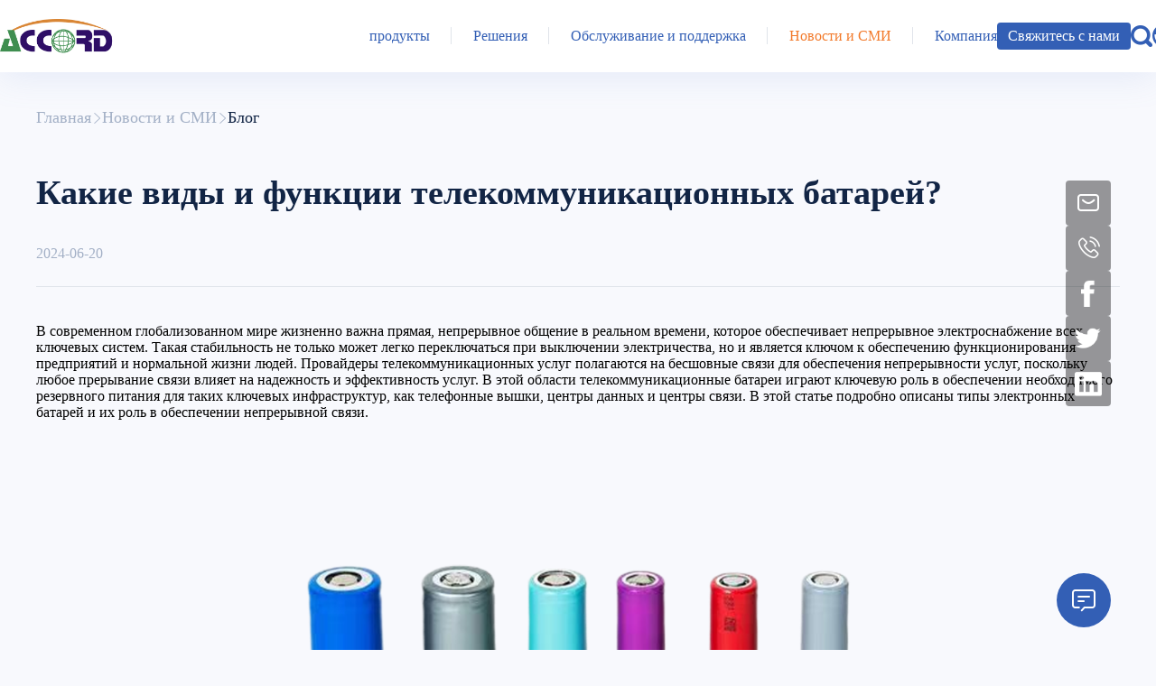

--- FILE ---
content_type: text/html
request_url: https://www.accord-power.com/ru/newsRu/blogRu/1804043625819017218.html
body_size: 9237
content:
<!DOCTYPE html>
<html>
	<head><script async src="https://umami.echo-la.com/script.js" data-website-id="621b07ff-4675-458c-86ce-7f7a8f8b4baa"></script>
		<title>Какие виды и функции телекоммуникационных батарей?</title>
		<meta name="keywords" content="" />
		<meta name="description" content="" />
<meta charset="utf-8" />
<link rel="icon" href="/upload/1/appLogo/1705055812332.png" type="image/x-icon" /> 
<meta name="viewport" content="width=device-width, initial-scale=1.0"/>
<link rel="stylesheet" href="/template/1/AiKeRuiDe-shangwu/assets/css/iconfont.css">
<link rel="stylesheet" href="/template/1/AiKeRuiDe-shangwu/assets/css/swiper.css">
<link rel="stylesheet/less" type="text/css" href="/template/1/AiKeRuiDe-shangwu/assets/css/styles.less" />
<script src="/template/1/AiKeRuiDe-shangwu/assets/js/less.js" ></script>
<script src="https://www.jq22.com/jquery/jquery-1.10.2.js"></script>
	<!-- Google tag (gtag.js) -->
		<script async src="https://www.googletagmanager.com/gtag/js?id=G-F826T6Q2ZJ"></script>
		<script>
			window.dataLayer = window.dataLayer || [];
			function gtag(){dataLayer.push(arguments);}
			gtag('js', new Date());

			gtag('config', G-F826T6Q2ZJ);
		</script>
<link rel="canonical" href="https://www.accord-power.com/ru/newsRu/blogRu/1804043625819017218.html">
<meta property="og:url" content="https://www.accord-power.com/ru/newsRu/blogRu/1804043625819017218.html" />
<meta property="og:site_name" content="ACCORD" />
		<meta property="og:type" content="article" />
		<meta property="og:title" content="Какие виды и функции телекоммуникационных батарей?" />
		<meta property="og:image" content="https://www.accord-power.com/upload/1/cms/content/1718952364836.png" />
		<meta property="og:description" content="" />
	</head>
	<body class="childPage">
<div class="header" id="header">
	<div class="headerBox">
		<a href="/ru">
			<img class="logo" src="/template/1/AiKeRuiDe-shangwu/assets/img/logo.png" alt="logo" />
		</a>
		<div class="menu">
			<div class="menuBox">
				<div class="item ">
					<a href="/ru/productsRu/">продукты</a>
					<div class="downdropBox">
						<div class="categoryBox">
							<a class="item " href="/ru/productsRu/leadAcidBattery1747446251667853314/">
								<div class="text line2">Свинцово-кислотная батарея</div>
								<img src="/upload/1/cms/category/1718854979892.webp" alt="" />
							</a>
							<a class="item " href="/ru/productsRu/lithiumIonBatteryRu/">
								<div class="text line2">Литий-ионный аккумулятор</div>
								<img src="/upload/1/cms/category/1718854995260.webp" alt="" />
							</a>
							<a class="item " href="/ru/productsRu/cellAccessory1747446251726573569/">
								<div class="text line2">Элементы питания и аксессуары</div>
								<img src="/upload/1/cms/category/1718855012028.webp" alt="" />
							</a>
						</div>
						<a class="more" href="/ru/productsRu/">
							См. подробнее
							<i class="iconfont_echola icon-arrowRight"></i>
						</a>
					</div>
				</div>
				<div class="item ">
					<a href="/ru/solutionsRu/">Решения</a>
					<div class="downdropBox">
						<div class="categoryBox">
							<a class="item " href="/ru/solutionsRu/upsRu/">
								<div class="text line2">ИБП</div>
								<img src="/upload/1/cms/category/1718855043662.webp" alt="" />
							</a>
							<a class="item " href="/ru/solutionsRu/energyStorageRu/">
								<div class="text line2">Хранение энергии</div>
								<img src="/upload/1/cms/category/1704713719360.jpg" alt="" />
							</a>
							<a class="item " href="/ru/solutionsRu/telecomRu/">
								<div class="text line2">переписываться</div>
								<img src="/upload/1/cms/category/1704713107432.png" alt="" />
							</a>
							<a class="item " href="/ru/solutionsRu/dataCenterRu/">
								<div class="text line2">Центр обработки данных</div>
								<img src="/upload/1/cms/category/1718855028789.webp" alt="" />
							</a>
						</div>
						<a class="more" href="/ru/solutionsRu/">
							См. подробнее
							<i class="iconfont_echola icon-arrowRight"></i>
						</a>
					</div>
				</div>
				<div class="item ">
					<a href="/ru/serviceRu/">Обслуживание и поддержка</a>
					<div class="downdropBox">
						<div class="categoryBox">
							<a class="item " href="/ru/serviceRu/faqRu/">
								<div class="text line2">ЧАСТО ЗАДАВАЕМЫЕ ВОПРОСЫ</div>
								<img src="/upload/1/cms/category/1704457044314.png" alt="" />
							</a>
							<a class="item " href="/ru/serviceRu/afterSalesPolicyRu/">
								<div class="text line2">Политика послепродажного обслуживания</div>
								<img src="/upload/1/cms/category/1704457064381.png" alt="" />
							</a>
							<a class="item " href="/ru/serviceRu/supportRU/">
								<div class="text line2">Поддержка</div>
								<img src="/upload/1/cms/category/1704704065178.png" alt="" />
							</a>
						</div>
						<a class="more" href="/ru/serviceRu/">
							См. подробнее
							<i class="iconfont_echola icon-arrowRight"></i>
						</a>
					</div>
				</div>
				<div class="item active">
					<a href="/ru/newsRu/">Новости и СМИ</a>
					<div class="downdropBox">
						<div class="categoryBox">
							<a class="item " href="/ru/newsRu/companyNewsRu/">
								<div class="text line2">Новости компании</div>
								<img src="/upload/1/cms/category/1704463692959.png" alt="" />
							</a>
							<a class="item active" href="/ru/newsRu/blogRu/">
								<div class="text line2">Блог</div>
								<img src="/upload/1/cms/category/1704463849207.png" alt="" />
							</a>
						</div>
						<a class="more" href="/ru/newsRu/">
							См. подробнее
							<i class="iconfont_echola icon-arrowRight"></i>
						</a>
					</div>
				</div>
				<div class="item ">
					<a href="/ru/companyRu/">Компания</a>
					<div class="downdropBox">
						<div class="categoryBox">
						</div>
						<a class="more" href="/ru/companyRu/">
							См. подробнее
							<i class="iconfont_echola icon-arrowRight"></i>
						</a>
					</div>
				</div>
			</div>
			<div class="menuOther">
				<div class="contactBtn">Свяжитесь с нами</div>
				<div class="searchBtn">
					<i class="iconfont_echola icon-search"></i>
				</div>
				<div class="translateBtn">
					<i class="iconfont_echola icon-a-83duoyuyan"></i>
					<div class="menuLangBox">
						<a href="/" class="item">English</a>
						<a href="/zh" class="item">中文</a>
						<!-- <a href="/de" class="item">German</a>
						<a href="/es" class="item">Spanish</a>
						<a href="/fr" class="item">French</a>
						<a href="/it" class="item">Italian</a>
						<a href="/ja" class="item">Japanese</a>
						<a href="/nl" class="item">Dutch</a>
						<a href="/pl" class="item">Polish</a>
						<a href="/pt" class="item">Portuguese</a>
						 -->
						<a href="/ru" class="item">Русский</a>
					</div>
				</div>
				<div class="mobileMenu" id="mobileMenu">
					<i class="iconfont_echola icon-menu"></i>
				</div>
			</div>
		</div>
	</div>
</div>
<div class="searchFixedBox">
	<div class="maxBox">
		<form id="searchDataForm" action="/mcms/search.do" method="post">
			<i class="iconfont_echola icon-search"></i>
			<input name="content_title" placeholder="Search">
			<input name="lang" value="/ru" hidden placeholder="Search">
			<i class="iconfont_echola icon-arrowRight"></i>
		</form>
		<i class="iconfont_echola icon-close"></i>
	</div>
</div>
<div id="downMobile" class="downMobile">
	<div class="item">
		<div class="parent">
			<a href="/ru/productsRu/">продукты</a>
			<i class="iconfont_echola icon-xiangxia1"></i>
		</div>
		<div class="dropdownBox">
			<div class="childItem">
				<a href="/ru/productsRu/leadAcidBattery1747446251667853314/">Свинцово-кислотная батарея</a>
			</div>
			<div class="childItem">
				<a href="/ru/productsRu/lithiumIonBatteryRu/">Литий-ионный аккумулятор</a>
			</div>
			<div class="childItem">
				<a href="/ru/productsRu/cellAccessory1747446251726573569/">Элементы питания и аксессуары</a>
			</div>
		</div>
	</div>
	<div class="item">
		<div class="parent">
			<a href="/ru/solutionsRu/">Решения</a>
			<i class="iconfont_echola icon-xiangxia1"></i>
		</div>
		<div class="dropdownBox">
			<div class="childItem">
				<a href="/ru/solutionsRu/upsRu/">ИБП</a>
			</div>
			<div class="childItem">
				<a href="/ru/solutionsRu/energyStorageRu/">Хранение энергии</a>
			</div>
			<div class="childItem">
				<a href="/ru/solutionsRu/telecomRu/">переписываться</a>
			</div>
			<div class="childItem">
				<a href="/ru/solutionsRu/dataCenterRu/">Центр обработки данных</a>
			</div>
			<div class="childItem">
				<a href="/ru/solutionsRu/motiveBatteryRu/">Аккумуляторная батарея   </a>
			</div>
		</div>
	</div>
	<div class="item">
		<div class="parent">
			<a href="/ru/serviceRu/">Обслуживание и поддержка</a>
			<i class="iconfont_echola icon-xiangxia1"></i>
		</div>
		<div class="dropdownBox">
			<div class="childItem">
				<a href="/ru/serviceRu/faqRu/">ЧАСТО ЗАДАВАЕМЫЕ ВОПРОСЫ</a>
			</div>
			<div class="childItem">
				<a href="/ru/serviceRu/afterSalesPolicyRu/">Политика послепродажного обслуживания</a>
			</div>
			<div class="childItem">
				<a href="/ru/serviceRu/supportRU/">Поддержка</a>
			</div>
		</div>
	</div>
	<div class="item">
		<div class="parent">
			<a href="/ru/newsRu/">Новости и СМИ</a>
			<i class="iconfont_echola icon-xiangxia1"></i>
		</div>
		<div class="dropdownBox">
			<div class="childItem">
				<a href="/ru/newsRu/companyNewsRu/">Новости компании</a>
			</div>
			<div class="childItem">
				<a href="/ru/newsRu/blogRu/">Блог</a>
			</div>
		</div>
	</div>
	<div class="item">
		<div class="parent">
			<a href="/ru/companyRu/">Компания</a>
			<i class="iconfont_echola icon-xiangxia1"></i>
		</div>
		<div class="dropdownBox">
		</div>
	</div>
	<div class="item contactBtn">
		<div class="parent">Свяжитесь с нами</div>
	</div>
</div>

<div class="contactDialogBox">
	<div class="contactMessage">
		<i class="iconfont_echola icon-close"></i>
		<div class="left">
			<div class="text">
				<h3>Свяжитесь с нами</h3>
			</div>
			<div class="otherContact">
				<div class="item">
					<div class="iconBox">
						<i class="iconfont_echola icon-youxiang"></i>
					</div>
					<div class="content">
						<div class="label">Электронная почта</div>
						<div class="value">aikred@accord-power.com</div>
					</div>
				</div>
				<div class="item">
					<div class="iconBox">
						<i class="iconfont_echola icon-phone"></i>
					</div>
					<div class="content">
						<div class="label">Позвоните нам, пожалуйста.</div>
						<div class="value">0086 559 2621813</div>
					</div>
				</div>
				<div class="item">
					<div class="iconBox">
						<i class="iconfont_echola icon-riqi"></i>
					</div>
					<div class="content">
						<div class="label"></div>
						<div class="value">Mon - Sat 9.00 - 18.00 Sunday Closed</div>
					</div>
				</div>
				<div class="item">
					<div class="iconBox">
						<i class="iconfont_echola icon-dizhi"></i>
					</div>
					<div class="content">
						<div class="label"></div>
						<div class="value">Weiyi Road, Shexian Recycling Economic Park, хуаньшань, провинция аньхуэй, Китай</div>
					</div>
				</div>
			</div>
		</div>
		<div class="right">
			<form class="formLiuyanBox" id="formLiuyan">
				<input class="div-wrapper" name="modelName" value="联系我们" hidden />
				<div class="formItem">
					<input class="div-wrapper" name="companyName" placeholder="Ваше имя*">
					<input class="div-wrapper" name="username" placeholder="Электронная почта *">
				</div>
				<div class="formItem">
					<input class="div-wrapper" name="contact" placeholder="Телефонный номер телефона*">
				</div>
				<div class="formItem">
					<textarea class="overlap-group-2" name="message" placeholder="Ваше сообщение"></textarea>
				</div>
				<div class="formItem">
					<button class="button">
						<div class="text-wrapper-7">отправить</div>
					</button>
				</div>
			</form>
		</div>
	</div>
</div>

<div class="fixedOnlineFormBox">
	<div class="formBox">
		<div class="onlineBg"></div>
		<i class="iconfont_echola icon-close"></i>
		<div class="formHeader">Свяжитесь с нами</div>
		<div class="formDescribe">
			
		</div>
		<form class="formLiuyanBox" id="formLiuyan2">
			<input class="div-wrapper" name="modelName" value="联系我们" hidden />
			<div class="formItem">
				<input class="div-wrapper" name="companyName" placeholder="Ваше имя*">
			</div>
			<div class="formItem">
				<input class="div-wrapper" name="contact" placeholder="Телефонный номер телефона*">
			</div>
			<div class="formItem">
				<textarea class="overlap-group-2" name="message" placeholder="Ваше сообщение"></textarea>
			</div>
			<div class="formItem">
				<button class="button">
					<div class="text-wrapper-7">отправить</div>
				</button>
			</div>
		</form>
	</div>
	<div class="openModalBox">
		<i class="iconfont_echola icon-Vector"></i>
	</div>
</div>

<div class="otherContactBox">
	<div class="item">
		<i class="iconfont_echola icon-youxiang"></i>
		<div class="text">aikred@accord-power.com</div>
	</div>
	<a href="tel:0086 559 2621813" class="item">
		<i class="iconfont_echola icon-phone"></i>
		<div class="text">0086 559 2621813</div>
	</a>
	<a href="https://www.facebook.com/" class="item">
		<img src="/upload/1/cms/content/1704458012941.png" alt="" />
		<div class="text">Facebook</div>
	</a>
	<a href="https://twitter.com/" class="item">
		<img src="/upload/1/cms/content/1704458421080.png" alt="" />
		<div class="text">Twitter</div>
	</a>
	<a href="https://www.linkedin.com/" class="item">
		<img src="/upload/1/cms/content/1704458525620.png" alt="" />
		<div class="text">Linkedin</div>
	</a>
</div>


<div id='mobileOtherMenu'>
	<div class="item openModalBox">
		<i class="iconfont_echola icon-Vector"></i>
	</div>
	<a href="https://www.facebook.com/" class="item">
		<img src="/upload/1/cms/content/1704458012941.png" alt="" />
	</a>
	<div class="item modal">
		<div class="text">aikred@accord-power.com</div>
		<i class="iconfont_echola icon-youxiang"></i>
	</div>
	<div class="item modal">
		<a class="text" href="tel:0086 559 2621813">0086 559 2621813</a>
		<i class="iconfont_echola icon-phone"></i>
	</div>
	<div class='menu'>
		<div class='share' id='menuToggle' data-rot='180'>
			<div class='circle'></div>
			<div class='bar'></div>
		</div>
	</div>
</div>

<script>
	function isMobile() {
	  return /Android|webOS|iPhone|iPad|iPod|BlackBerry|IEMobile|Opera Mini/i.test(navigator.userAgent);
	}
	$(document).ready(function (ev) {
		var toggle = $('#menuToggle');
		var menu = $('#mobileOtherMenu');
		var rot;
		$('#menuToggle').on('click', function (ev) {
			rot = parseInt($(this).data('rot')) - 180;
			menu.css('transform', 'rotate(' + rot + 'deg)');
			menu.css('webkitTransform', 'rotate(' + rot + 'deg)');
			if (rot / 180 % 2 == 0) {
				toggle.parent().addClass('menuActive');
				toggle.addClass('close');
			} else {
				toggle.parent().removeClass('menuActive');
				toggle.removeClass('close');
			}
			$(this).data('rot', rot);
			$("#mobileOtherMenu").find(".modal").find('.text').fadeOut();
			$("#mobileOtherMenu").find(".modal").css("width", "50px");
			$("#mobileOtherMenu").find(".modal").css("padding", "0");
		});
		menu.on('transitionend webkitTransitionEnd oTransitionEnd', function () {
			if (rot / 180 % 2 == 0) {
				$('#mobileOtherMenu .item i').addClass('otherMenuAnimate');
				$('#mobileOtherMenu .item img').addClass('otherMenuAnimate');
			} else {
				$('#mobileOtherMenu .item i').removeClass('otherMenuAnimate');
				$('#mobileOtherMenu .item img').removeClass('otherMenuAnimate');
			}
		});
		$("#mobileOtherMenu .modal").click(function() {
			if($(this).find('.text').is(":visible")) {
				$(this).css("width", "50px");
				$(this).css("padding", "0");
			} else {
				$(this).css("width", "auto");
				$(this).css("padding", "0 20px");
			}
			$(this).find('.text').fadeToggle().css("display", "block");
			$(this).siblings().find(".text").fadeOut()
			$(this).siblings().css("width", "50px")
			$(this).siblings().css("padding", "0")
		})
	});
	let isFormModal = false
	$(".openModalBox").click(function() {
		isFormModal = !isFormModal;
		$(".fixedOnlineFormBox .formBox").fadeToggle("slow");
		if(isFormModal) {
			$(this).find('i').removeClass("icon-Vector");
			$(this).find('i').addClass("icon-close")
		} else {
			$(this).find('i').addClass("icon-Vector");
			$(this).find('i').removeClass("icon-close")
		}
	});
	$(".fixedOnlineFormBox .formBox .icon-close").click(function() {
		$(".fixedOnlineFormBox .formBox").fadeToggle("slow");
		isFormModal = false;
		$(".openModalBox").find('i').addClass("icon-Vector");
		$(".openModalBox").find('i').removeClass("icon-close")
	})
	$("#formLiuyan .formItem button").click((e) => {
		e.preventDefault();
		var serializedData = $('#formLiuyan').serialize();
		var obj = {};
		$.each(serializedData.split('&'), function (index, pair) {
			var keyValueArr = pair.split('=');
			if (!obj[keyValueArr[0]]) {
					obj[keyValueArr[0]] = decodeURIComponent(keyValueArr[1]);
			} else {
				if (!Array.isArray(obj[keyValueArr[0]])) {
					obj[keyValueArr[0]] = [obj[keyValueArr[0]], decodeURIComponent(keyValueArr[1])];
				} else {
					obj[keyValueArr[0]].push(decodeURIComponent(keyValueArr[1]));
				}
			}
		});
		if(!obj.companyName) {
			alert('Ваше имя*');
			return;
		}
		if(!obj.contact) {
			alert('Номер телефона*');
			return;
		}
		$.ajax({
			url: "/ms/tools/mail/send",
			type: "post",
			contentType: "application/json",
			dataType: "json",
			data: JSON.stringify(obj),
			success: (data) => {
				// alert('Успешное сообщение');
				// $('#formLiuyan')[0].reset();
			}
		})
		$.ajax({
			url: "/mdiy/form/data/save.do",
			type: "post",
			data: obj,
			success: (data) => {
				alert('Успешное сообщение');
				$('#formLiuyan')[0].reset();
			}
		})
	})
	
	$("#formLiuyan2 .formItem button").click((e) => {
		e.preventDefault();
		var serializedData = $('#formLiuyan2').serialize();
		var obj = {};
		$.each(serializedData.split('&'), function (index, pair) {
			var keyValueArr = pair.split('=');
			if (!obj[keyValueArr[0]]) {
					obj[keyValueArr[0]] = decodeURIComponent(keyValueArr[1]);
			} else {
				if (!Array.isArray(obj[keyValueArr[0]])) {
					obj[keyValueArr[0]] = [obj[keyValueArr[0]], decodeURIComponent(keyValueArr[1])];
				} else {
					obj[keyValueArr[0]].push(decodeURIComponent(keyValueArr[1]));
				}
			}
		});
		if(!obj.companyName) {
			alert('Ваше имя*');
			return;
		}
		if(!obj.contact) {
			alert('Номер телефона*');
			return;
		}
		$.ajax({
			url: "/ms/tools/mail/send",
			type: "post",
			contentType: "application/json",
			dataType: "json",
			data: JSON.stringify(obj),
			success: (data) => {
				// alert('Успешное сообщение');
				// $('#formLiuyan')[0].reset();
			}
		})
		$.ajax({
			url: "/mdiy/form/data/save.do",
			type: "post",
			data: obj,
			success: (data) => {
				alert('Успешное сообщение');
				$('#formLiuyan')[0].reset();
			}
		})
	})
	
	$("#searchDataForm input").keydown(function(event) {
		if (event.keyCode == 13) {
			$("#searchDataForm").submit();
		}
	})
	$(".searchFixedBox .icon-arrowRight").click(() => {
		$("#searchDataForm").submit();
	})
	$(".contactBtn").click(() => {
		$(".contactDialogBox").fadeToggle("slow").css("display", "flex");
	})
	$(".contactDialogBox .icon-close").click(() => {
		$(".contactDialogBox").fadeToggle("slow");
	})
	if ($(".childPage").length || $('.homePage').length) {
		$(".searchBtn").click(() => {
			$(".searchFixedBox").slideToggle("slow");
		});
		$(".searchFixedBox .icon-close").click(() => {
			$(".searchFixedBox").slideUp(200)
		});
		$(".menuBox>.item").hover(function() {
			if(!$(this).find(".downdropBox").find(".categoryBox").find(".item").length) return;
			$(this).find(".downdropBox").slideDown(300);
		}, function() {
			$(this).find(".downdropBox").stop(true, false).slideUp(300);
		})
		$("#mobileMenu").click((e) => {
			e.stopPropagation();
			$(".translateBtn").find(".menuLangBox").hide();
			if (!$("#downMobile").is(":visible")) {
				$("#downMobile").slideDown("slow");
				$("#mobileMenu").find("i.iconfont_echola").removeClass("icon-menu");
				$("#mobileMenu").find("i.iconfont_echola").addClass("icon-close");
			} else {
				$("#downMobile").slideUp("slow");
				$("#mobileMenu").find("i.iconfont_echola").addClass("icon-menu");
				$("#mobileMenu").find("i.iconfont_echola").removeClass("icon-close");
			}
		});
		$(".translateBtn").click(function(e) {
			e.stopPropagation();
			$("#downMobile").hide();
			$("#mobileMenu").find("i.iconfont_echola").addClass("icon-menu");
			$("#mobileMenu").find("i.iconfont_echola").removeClass("icon-close");
			if (!$(this).find(".menuLangBox").is(":visible")) {
				$(this).find(".menuLangBox").slideDown("slow");
			} else {
				$(this).find(".menuLangBox").slideUp("slow");
			}
		})
		$("#downMobile .item .parent i").click(function(e) {
			if(!$(this).parent(".parent").parent('.item').children("div.dropdownBox").is(":visible")) {
				$(this).parent(".parent").parent('.item').children('a').find('i').css('transform', 'rotate(180deg)')
			} else {
				$(this).parent(".parent").parent('.item').children('a').find('i').css('transform', 'rotate(0deg)')
			}
			$(this).parent(".parent").parent('.item').children("div.dropdownBox").slideToggle("slow");
		})
		$("#header").addClass("headerAction");
		$("#header").find(".logo").attr("src", "/template/1/AiKeRuiDe-shangwu/assets/img/logoAction.png");
	} else {
		$(".searchBtn").click(() => {
			$(".searchFixedBox").slideToggle("slow");
			$("#header").addClass("headerAction");
			$("#header").find(".logo").attr("src", "/template/1/AiKeRuiDe-shangwu/assets/img/logoAction.png");
		});
		$(".searchFixedBox .icon-close").click(() => {
			$(".searchFixedBox").slideUp(200)
			if ($(window).scrollTop() >= 10) return;
			$("#header").removeClass("headerAction")
			$("#header").find(".logo").attr("src", "/template/1/AiKeRuiDe-shangwu/assets/img/logo.png");
		});
		if(!isMobile()) {
			$("#header").hover(function() {
				$("#header").addClass("headerAction");
				$("#header").find(".logo").attr("src", "/template/1/AiKeRuiDe-shangwu/assets/img/logoAction.png");
			}, function() {
				if($(window).scrollTop() >= 10) return;
				setTimeout(() => {
					$("#header").removeClass("headerAction")
					$("#header").find(".logo").attr("src", "/template/1/AiKeRuiDe-shangwu/assets/img/logo.png");
				}, 300);
			})
		}
		$(".menuBox>.item").hover(function() {
			if(!$(this).find(".downdropBox").find(".categoryBox").find(".item").length) return;
			$(this).find(".downdropBox").slideDown(300);
		}, function() {
			$(this).find(".downdropBox").stop(true, false).slideUp(300);
		})
		$("#mobileMenu").click((e) => {
			e.stopPropagation();
			$(".translateBtn").find(".menuLangBox").hide();
			if (!$("#downMobile").is(":visible")) {
				$("#downMobile").slideDown("slow");
				$("#mobileMenu").find("i.iconfont_echola").removeClass("icon-menu");
				$("#mobileMenu").find("i.iconfont_echola").addClass("icon-close");
				$("#header").addClass("headerAction");
				$("#header").find(".logo").attr("src", "/template/1/AiKeRuiDe-shangwu/assets/img/logoAction.png");
			} else {
				$("#downMobile").slideUp("slow");
				$("#mobileMenu").find("i.iconfont_echola").addClass("icon-menu");
				$("#mobileMenu").find("i.iconfont_echola").removeClass("icon-close");
				if ($(window).scrollTop() >= 10) return;
				$("#header").removeClass("headerAction");
				$("#header").find(".logo").attr("src", "/template/1/AiKeRuiDe-shangwu/assets/img/logo.png");
			}
		});
		$(".translateBtn").click(function(e) {
			e.stopPropagation();
			$("#downMobile").hide();
			$("#mobileMenu").find("i.iconfont_echola").addClass("icon-menu");
			$("#mobileMenu").find("i.iconfont_echola").removeClass("icon-close");
			if (!$(this).find(".menuLangBox").is(":visible")) {
				$(this).find(".menuLangBox").slideDown("slow");
				$("#header").addClass("headerAction");
				$("#header").find(".logo").attr("src", "/template/1/AiKeRuiDe-shangwu/assets/img/logoAction.png");
			} else {
				$(this).find(".menuLangBox").slideUp("slow");
				if ($(window).scrollTop() >= 10) return;
				$("#header").removeClass("headerAction");
				$("#header").find(".logo").attr("src", "/template/1/AiKeRuiDe-shangwu/assets/img/logo.png");
			}
		})
		$("#downMobile .item").each((index, item) => {
			if(!$(item).find(".dropdownBox").find(".childItem").length) {
				$(item).find(".icon-xiangxia1").css("display", "none")
			}
    })
		$("#downMobile .item .parent i").click(function(e) {
			if(!$(this).parent(".parent").parent('.item').children("div.dropdownBox").is(":visible")) {
				$(this).addClass('active');
			} else {
				$(this).removeClass('active');
			}
			$(this).parent(".parent").parent('.item').children("div.dropdownBox").slideToggle("slow");
		})
		$(window).on('scroll', (e) => {
			if ($(this).scrollTop() >= 10) {
				$("#header").addClass("headerAction");
				$("#header").find(".logo").attr("src", "/template/1/AiKeRuiDe-shangwu/assets/img/logoAction.png");
			} else {
				if($("#downMobile").is(":visible")) return;
				if($(".searchFixedBox").is(":visible")) return;
				if($(".translateBtn .menuLangBox").is(":visible")) return;
				$("#header").removeClass("headerAction");
				$("#header").find(".logo").attr("src", "/template/1/AiKeRuiDe-shangwu/assets/img/logo.png");
			}
		})
	}
</script>		
		<div class="pageBox" style="margin-top: 40px;">
			<div class="maxPage">
				<div class="Breadcrumbs">
					<a class="item" href="/ru">Главная</a>
					<i class="iconfont_echola icon-youbian"></i>
					<a href="https://www.accord-power.com/ru/newsRu/" class="item ">Новости и СМИ</a>
					<i class="iconfont_echola icon-youbian"></i>
					<a href="https://www.accord-power.com/ru/newsRu/blogRu/" class="item current">Блог</a>
				</div>
				<div class="newsDetailBox">
					<div class="titleBox">
						<div class="title">Какие виды и функции телекоммуникационных батарей?</div>
						<div class="time">2024-06-20</div>
					</div>
					<div class="content richTextBox">
						В современном глобализованном мире жизненно важна прямая, непрерывное общение в реальном времени, которое обеспечивает непрерывное электроснабжение всех ключевых систем. Такая стабильность не только может легко переключаться при выключении электричества, но и является ключом к обеспечению функционирования предприятий и нормальной жизни людей. Провайдеры телекоммуникационных услуг полагаются на бесшовные связи для обеспечения непрерывности услуг, поскольку любое прерывание связи влияет на надежность и эффективность услуг. В этой области телекоммуникационные батареи играют ключевую роль в обеспечении необходимого резервного питания для таких ключевых инфраструктур, как телефонные вышки, центры данных и центры связи. В этой статье подробно описаны типы электронных батарей и их роль в обеспечении непрерывной связи. </p><p style="text-align:center"> <img src="/upload/1/editor/1718952366398.png" title="1718952366398.png" alt="1718952366398.png" width="687" height="509"/> </p><p style="margin-top: 0px; margin-bottom: 16px; padding: 0px; border: 0px; font-size: 15px; vertical-align: baseline; line-height: 27px; color: rgb(31, 35, 40); font-family: -apple-system, BlinkMacSystemFont, &quot;Segoe UI&quot;, &quot;Noto Sans&quot;, Helvetica, Arial, sans-serif, &quot;Apple Color Emoji&quot;, &quot;Segoe UI Emoji&quot;; text-align: justify; text-wrap: wrap; background-color: rgb(255, 255, 255);"> телекоммуникацион батарейк тип &nbsp; телекоммуникацион батарейк огромн разнообраз, уникальн производительн и преимуществ. Наиболее распространенным из них является вентилирующая герметичная свинцовая батарея (VRLA). </p><p style="margin-top: 0px; margin-bottom: 16px; padding: 0px; border: 0px; font-size: 15px; vertical-align: baseline; line-height: 27px; color: rgb(31, 35, 40); font-family: -apple-system, BlinkMacSystemFont, &quot;Segoe UI&quot;, &quot;Noto Sans&quot;, Helvetica, Arial, sans-serif, &quot;Apple Color Emoji&quot;, &quot;Segoe UI Emoji&quot;; text-align: justify; text-wrap: wrap; background-color: rgb(255, 255, 255);"> <span style="font-size: 18px;"> <span style="color: rgb(79, 97, 40);"> <strong>клапа обвин в-запечата свинцов-кислотн аккумулятор (VRLA) </strong></span>&nbsp; </span></p><p style="margin-top: 0px; margin-bottom: 16px; padding: 0px; border: 0px; font-size: 15px; vertical-align: baseline; line-height: 27px; color: rgb(31, 35, 40); font-family: -apple-system, BlinkMacSystemFont, &quot;Segoe UI&quot;, &quot;Noto Sans&quot;, Helvetica, Arial, sans-serif, &quot;Apple Color Emoji&quot;, &quot;Segoe UI Emoji&quot;; text-align: justify; text-wrap: wrap; background-color: rgb(255, 255, 255);"> VRLA батарейк за сво без техническ обслуживан и распространя на телекоммуникац а популярн. Его фиксированный электролитный конструкция освобождает его от необходимости регулярно увеличивать воду и использует гель или AGM (адсорбированное стекловолокно) в качестве электролита, который может служить средой для решёток. Такая конструкция позволяет водороду и кислородному газу, вырабатываемому в аккумуляторах во время зарядки, воссоединиться под внутренним давлением, что делает его более безопасным при использовании в условиях ограниченных вентиляционных условий и практически не генерирует газ. Батарея VRLA имеет высокую плотность энергии и идеально подходит для ограниченных пространственных сред, таких как густонаселенные городские районы. </p><p style="margin-top: 0px; margin-bottom: 16px; padding: 0px; border: 0px; font-size: 15px; vertical-align: baseline; line-height: 27px; color: rgb(31, 35, 40); font-family: -apple-system, BlinkMacSystemFont, &quot;Segoe UI&quot;, &quot;Noto Sans&quot;, Helvetica, Arial, sans-serif, &quot;Apple Color Emoji&quot;, &quot;Segoe UI Emoji&quot;; text-align: justify; text-wrap: wrap; background-color: rgb(255, 255, 255);"> <span style="font-size: 18px;"> <span style="color: rgb(79, 97, 40);"> <strong>выбра хорош телекоммуникацион батарейк &nbsp; </strong></span></span></p><p style="margin-top: 0px; margin-bottom: 16px; padding: 0px; border: 0px; font-size: 15px; vertical-align: baseline; line-height: 27px; color: rgb(31, 35, 40); font-family: -apple-system, BlinkMacSystemFont, &quot;Segoe UI&quot;, &quot;Noto Sans&quot;, Helvetica, Arial, sans-serif, &quot;Apple Color Emoji&quot;, &quot;Segoe UI Emoji&quot;; text-align: justify; text-wrap: wrap; background-color: rgb(255, 255, 255);"> телекоммуникац для у резервн питан уникальн требован, выбор батарейк модел жизнен важн. Понимание функции электронных батарей и того, как они удовлетворяют определенные требования к телекоммуникациям: </p><p style="margin-top: 0px; margin-bottom: 16px; padding: 0px; border: 0px; font-size: 15px; vertical-align: baseline; line-height: 27px; color: rgb(31, 35, 40); font-family: -apple-system, BlinkMacSystemFont, &quot;Segoe UI&quot;, &quot;Noto Sans&quot;, Helvetica, Arial, sans-serif, &quot;Apple Color Emoji&quot;, &quot;Segoe UI Emoji&quot;; text-align: justify; text-wrap: wrap; background-color: rgb(255, 255, 255);"> <span style="font-size: 18px;"> <span style="color: rgb(79, 97, 40);"> <strong>непрерывн питан (UPS (* частн служб доставк посылок *) &nbsp; </strong></span></span></p><p style="margin-top: 0px; margin-bottom: 16px; padding: 0px; border: 0px; font-size: 15px; vertical-align: baseline; line-height: 27px; color: rgb(31, 35, 40); font-family: -apple-system, BlinkMacSystemFont, &quot;Segoe UI&quot;, &quot;Noto Sans&quot;, Helvetica, Arial, sans-serif, &quot;Apple Color Emoji&quot;, &quot;Segoe UI Emoji&quot;; text-align: justify; text-wrap: wrap; background-color: rgb(255, 255, 255);"> телекоммуникацион батарейк систем в UPS (* частн служб доставк посылок * игра жизнен важн рол. Каждый раз, когда отключается электричество или происходит изменение, они немедленно предоставляют бесшовное резервное питание, чтобы поддерживать канал связи открытым. Непрерывные электрические потоки создают условия для электронных батарей, которые включаются сразу же, как только система отключается или отключается, и несмотря на это, услуги продолжают работать. </p><p style="margin-top: 0px; margin-bottom: 16px; padding: 0px; border: 0px; font-size: 15px; vertical-align: baseline; line-height: 27px; color: rgb(31, 35, 40); font-family: -apple-system, BlinkMacSystemFont, &quot;Segoe UI&quot;, &quot;Noto Sans&quot;, Helvetica, Arial, sans-serif, &quot;Apple Color Emoji&quot;, &quot;Segoe UI Emoji&quot;; text-align: justify; text-wrap: wrap; background-color: rgb(255, 255, 255);"> <span style="font-size: 18px;"> <span style="color: rgb(79, 97, 40);"> <strong>нагрузк равновес и чист пик &nbsp; </strong></span></span></p><p style="margin-top: 0px; margin-bottom: 16px; padding: 0px; border: 0px; font-size: 15px; vertical-align: baseline; line-height: 27px; color: rgb(31, 35, 40); font-family: -apple-system, BlinkMacSystemFont, &quot;Segoe UI&quot;, &quot;Noto Sans&quot;, Helvetica, Arial, sans-serif, &quot;Apple Color Emoji&quot;, &quot;Segoe UI Emoji&quot;; text-align: justify; text-wrap: wrap; background-color: rgb(255, 255, 255);"> аналогичн образ, коммуникацион-аккумулятор в нагрузк равновес и такж сыгра значительн рол в установлен DiaoFeng важн рол. В самый пик спроса на электроэнергию, батарея может обеспечить дополнительную энергию, облегчающую нагрузку на главную энергосистему. Кроме того, они помогают стабилизировать общий источник питания и предотвратить перегрузку, тем самым обеспечивая оптимальную производительность телекоммуникационной инфраструктуры. </p><p style="margin-top: 0px; margin-bottom: 16px; padding: 0px; border: 0px; font-size: 15px; vertical-align: baseline; line-height: 27px; color: rgb(31, 35, 40); font-family: -apple-system, BlinkMacSystemFont, &quot;Segoe UI&quot;, &quot;Noto Sans&quot;, Helvetica, Arial, sans-serif, &quot;Apple Color Emoji&quot;, &quot;Segoe UI Emoji&quot;; text-align: justify; text-wrap: wrap; background-color: rgb(255, 255, 255);"> <span style="font-size: 18px;"> <span style="color: rgb(79, 97, 40);"> <strong>окружа сред адаптивн &nbsp; </strong></span></span></p><p style="margin-top: 0px; margin-bottom: 16px; padding: 0px; border: 0px; font-size: 15px; vertical-align: baseline; line-height: 27px; color: rgb(31, 35, 40); font-family: -apple-system, BlinkMacSystemFont, &quot;Segoe UI&quot;, &quot;Noto Sans&quot;, Helvetica, Arial, sans-serif, &quot;Apple Color Emoji&quot;, &quot;Segoe UI Emoji&quot;; text-align: justify; text-wrap: wrap; background-color: rgb(255, 255, 255);"> телекоммуникацион оборудован обычн установл в различн окружа сред, от жарк пустын до холодн гор. Сотовая батарея должна быть выбрана в соответствии с конкретными экологическими условиями. Поскольку батарея VRLA имеет герметичную конструкцию, она лучше подходит для установки в невентилируемых помещениях. </p><p style="margin-top: 0px; margin-bottom: 16px; padding: 0px; border: 0px; font-size: 15px; vertical-align: baseline; line-height: 27px; color: rgb(31, 35, 40); font-family: -apple-system, BlinkMacSystemFont, &quot;Segoe UI&quot;, &quot;Noto Sans&quot;, Helvetica, Arial, sans-serif, &quot;Apple Color Emoji&quot;, &quot;Segoe UI Emoji&quot;; text-align: justify; text-wrap: wrap; background-color: rgb(255, 255, 255);"> <span style="font-size: 18px;"> <span style="color: rgb(79, 97, 40);"> <strong>температур эластичн &nbsp; </strong></span></span></p><p style="margin-top: 0px; margin-bottom: 16px; padding: 0px; border: 0px; font-size: 15px; vertical-align: baseline; line-height: 27px; color: rgb(31, 35, 40); font-family: -apple-system, BlinkMacSystemFont, &quot;Segoe UI&quot;, &quot;Noto Sans&quot;, Helvetica, Arial, sans-serif, &quot;Apple Color Emoji&quot;, &quot;Segoe UI Emoji&quot;; text-align: justify; text-wrap: wrap; background-color: rgb(255, 255, 255);"> колебан температур значительн повлия на батарейк производительн. При выборе подходящего типа батарейки для телекоммуникационного приложения необходимо учитывать рабочий температурный диапазон батареи. Батарея VRLA обычно имеет более полный диапазон температурной работы, поэтому она применяется к нескольким сценариям развертывания. Таким образом, как города, так и отдаленные деревни, телекоммуникационные батареи будут продолжать поддерживать и поддерживать мировую взаимосвязь. </p><p><br/> </p>
					</div>
					<div class="navNextPage">
						<a href="/ru/newsRu/blogRu/1804041842677780482.html" class="item prev">
							<i class="iconfont_echola icon-arrowLeft"></i>
							Какова стоимость аккумуляторной системы?
						</a>
						<a href="/ru/newsRu/blogRu/1804045673943797762.html" class="item next">
							Что хорошего в батареях LiFePO4?
							<i class="iconfont_echola icon-arrowRight"></i>
						</a>
					</div>
				</div>
			</div>
		</div>
		
<div class="footer">
	<div class="footerMax">
		<div class="top">
			<div class="left">
				<img src="/template/1/AiKeRuiDe-shangwu/assets/img/logo.png" alt="logo" class="logo">
				<div class="slogan">Компания Anhui Accord Science And Technology Co., Ltd. </div>
				<div class="contactEmail">
					<div class="item">
						<i class="iconfont_echola icon-youxiang"></i>
						<div class="text">aikred@accord-power.com</div>
					</div>
					<div class="item">
						<i class="iconfont_echola icon-phone"></i>
						<div class="text">0086 559 2621813</div>
					</div>
					<div class="item">
						<i class="iconfont_echola icon-dizhi"></i>
						<div class="text">Weiyi Road, Shexian Recycling Economic Park, хуаньшань, провинция аньхуэй, Китай</div>
					</div>
				</div>
				<div class="otherContact">
					<div class="title">Social Media</div>
					<div class="otherContent">
						<a href="https://www.facebook.com/" rel="nofollow" >
							<img src="/upload/1/cms/content/1704458012941.png" alt="" />
						</a>
						<a href="https://twitter.com/" rel="nofollow" >
							<img src="/upload/1/cms/content/1704458421080.png" alt="" />
						</a>
						<a href="https://www.linkedin.com/" rel="nofollow" >
							<img src="/upload/1/cms/content/1704458525620.png" alt="" />
						</a>
						<a href="https://www.pinterest.com/" rel="nofollow" >
							<img src="/upload/1/cms/content/1704458558241.png" alt="" />
						</a>
					</div>
				</div>
			</div>
			<div class="menus">
				<div class="item">
					<a href="/ru/productsRu/" class="menuTitle line1">продукты</a>
					<div class="chidlMenuBox">
						<a href="/ru/productsRu/leadAcidBattery1747446251667853314/" class="childItem line2">Свинцово-кислотная батарея</a>
						<a href="/ru/productsRu/lithiumIonBatteryRu/" class="childItem line2">Литий-ионный аккумулятор</a>
						<a href="/ru/productsRu/cellAccessory1747446251726573569/" class="childItem line2">Элементы питания и аксессуары</a>
					</div>
				</div>
				<div class="item">
					<a href="/ru/solutionsRu/" class="menuTitle line1">Решения</a>
					<div class="chidlMenuBox">
						<a href="/ru/solutionsRu/upsRu/" class="childItem line2">ИБП</a>
						<a href="/ru/solutionsRu/energyStorageRu/" class="childItem line2">Хранение энергии</a>
						<a href="/ru/solutionsRu/telecomRu/" class="childItem line2">переписываться</a>
						<a href="/ru/solutionsRu/dataCenterRu/" class="childItem line2">Центр обработки данных</a>
						<a href="/ru/solutionsRu/motiveBatteryRu/" class="childItem line2">Аккумуляторная батарея   </a>
					</div>
				</div>
				<div class="item">
					<a href="/ru/serviceRu/" class="menuTitle line1">Обслуживание и поддержка</a>
					<div class="chidlMenuBox">
						<a href="/ru/serviceRu/faqRu/" class="childItem line2">ЧАСТО ЗАДАВАЕМЫЕ ВОПРОСЫ</a>
						<a href="/ru/serviceRu/afterSalesPolicyRu/" class="childItem line2">Политика послепродажного обслуживания</a>
						<a href="/ru/serviceRu/supportRU/" class="childItem line2">Поддержка</a>
					</div>
				</div>
				<div class="item">
					<a href="/ru/newsRu/" class="menuTitle line1">Новости и СМИ</a>
					<div class="chidlMenuBox">
						<a href="/ru/newsRu/companyNewsRu/" class="childItem line2">Новости компании</a>
						<a href="/ru/newsRu/blogRu/" class="childItem line2">Блог</a>
					</div>
				</div>
			</div>
		</div>
		<div class="bottom">
			Copyright © 2024 Anhui Accord Technology Co., Ltd. All Rights Reserved. 
			<p>
				powered by 
				<a href="https://www.echola.cn/">Echola</a>
			</p>
			<!-- <a href="www.baidu.com">京A备案123123123123</a> -->
		</div>
	</div>
</div>		
	</body>
</html>


--- FILE ---
content_type: text/css;charset=UTF-8
request_url: https://www.accord-power.com/template/1/AiKeRuiDe-shangwu/assets/css/iconfont.css
body_size: 941
content:
@font-face {
  font-family: "iconfont_echola"; /* Project id 4383290 */
  src: url('//at.alicdn.com/t/c/font_4383290_1mr8bnoz5f5.eot?t=1704801126188'); /* IE9 */
  src: url('//at.alicdn.com/t/c/font_4383290_1mr8bnoz5f5.eot?t=1704801126188#iefix') format('embedded-opentype'), /* IE6-IE8 */
       url('//at.alicdn.com/t/c/font_4383290_1mr8bnoz5f5.woff2?t=1704801126188') format('woff2'),
       url('//at.alicdn.com/t/c/font_4383290_1mr8bnoz5f5.woff?t=1704801126188') format('woff'),
       url('//at.alicdn.com/t/c/font_4383290_1mr8bnoz5f5.ttf?t=1704801126188') format('truetype'),
       url('//at.alicdn.com/t/c/font_4383290_1mr8bnoz5f5.svg?t=1704801126188#iconfont_echola') format('svg');
}

.iconfont_echola {
  font-family: "iconfont_echola" !important;
  font-size: 16px;
  font-style: normal;
  -webkit-font-smoothing: antialiased;
  -moz-osx-font-smoothing: grayscale;
}

.icon-a-dianchi2:before {
  content: "\e758";
}

.icon-a-dianchi3:before {
  content: "\e756";
}

.icon-a-dianchi4:before {
  content: "\e755";
}

.icon-quanbu:before {
  content: "\e650";
}

.icon-dizhi:before {
  content: "\e63e";
}

.icon-wenjianjia:before {
  content: "\e610";
}

.icon-wenjian:before {
  content: "\e61d";
}

.icon-Vector:before {
  content: "\e60f";
}

.icon-Excel:before {
  content: "\e601";
}

.icon-Word:before {
  content: "\e602";
}

.icon-PPT:before {
  content: "\e605";
}

.icon-music:before {
  content: "\e607";
}

.icon-shipin:before {
  content: "\e609";
}

.icon-tupian:before {
  content: "\e60b";
}

.icon-Gif:before {
  content: "\e60c";
}

.icon-Pdf:before {
  content: "\e60e";
}

.icon-zip:before {
  content: "\e76e";
}

.icon-a-83duoyuyan:before {
  content: "\e676";
}

.icon-close:before {
  content: "\e643";
}

.icon-jiahao:before {
  content: "\e726";
}

.icon-jianqu:before {
  content: "\e604";
}

.icon-yunxiazai:before {
  content: "\e72e";
}

.icon-youbian:before {
  content: "\e615";
}

.icon-productIcon:before {
  content: "\e606";
}

.icon-tuite:before {
  content: "\ee49";
}

.icon-liulan:before {
  content: "\e6c6";
}

.icon-riqi:before {
  content: "\e642";
}

.icon-search:before {
  content: "\e60a";
}

.icon-arrowLeft:before {
  content: "\e65d";
}

.icon-arrowRight:before {
  content: "\e65e";
}

.icon-ins:before {
  content: "\e664";
}

.icon-facebook:before {
  content: "\eb8d";
}

.icon-xiangxia1:before {
  content: "\e603";
}

.icon-xiangxia:before {
  content: "\e66e";
}

.icon-menu:before {
  content: "\e626";
}

.icon-phone:before {
  content: "\e608";
}

.icon-youxiang:before {
  content: "\e60d";
}


@font-face {
  font-family: "iconfont_file"; /* Project id 3918907 */
  /* Color fonts */
  src: 
       url('//at.alicdn.com/t/c/font_3918907_oq23b57hnym.woff2?t=1699866149964') format('woff2'),
       url('//at.alicdn.com/t/c/font_3918907_oq23b57hnym.woff?t=1699866149964') format('woff'),
       url('//at.alicdn.com/t/c/font_3918907_oq23b57hnym.ttf?t=1699866149964') format('truetype');
}

.iconfont_file {
  font-family: "iconfont_file" !important;
  font-size: 16px;
  font-style: normal;
  -webkit-font-smoothing: antialiased;
  -moz-osx-font-smoothing: grayscale;
}

.icon-zip:before {
  content: "\e76e";
}

.icon-xitongtongzhi:before {
  content: "\e609";
}

.icon-Excel:before {
  content: "\e601";
}

.icon-Word:before {
  content: "\e602";
}

.icon-PPT:before {
  content: "\e603";
}

.icon-music:before {
  content: "\e604";
}

.icon-shipin:before {
  content: "\e605";
}

.icon-tupian:before {
  content: "\e606";
}

.icon-Gif:before {
  content: "\e607";
}

.icon-Pdf:before {
  content: "\e608";
}


--- FILE ---
content_type: application/javascript;charset=UTF-8
request_url: https://www.accord-power.com/template/1/AiKeRuiDe-shangwu/assets/js/less.js
body_size: 46611
content:
/**
 * Less - Leaner CSS v4.2.0
 * http://lesscss.org
 * 
 * Copyright (c) 2009-2023, Alexis Sellier <self@cloudhead.net>
 * Licensed under the Apache-2.0 License.
 *
 * @license Apache-2.0
 */
!function(e,t){"object"==typeof exports&&"undefined"!=typeof module?module.exports=t():"function"==typeof define&&define.amd?define(t):(e="undefined"!=typeof globalThis?globalThis:e||self).less=t()}(this,(function(){"use strict";function e(e){return e.replace(/^[a-z-]+:\/+?[^/]+/,"").replace(/[?&]livereload=\w+/,"").replace(/^\//,"").replace(/\.[a-zA-Z]+$/,"").replace(/[^.\w-]+/g,"-").replace(/\./g,":")}function t(e,t){if(t)for(var i in t.dataset)if(Object.prototype.hasOwnProperty.call(t.dataset,i))if("env"===i||"dumpLineNumbers"===i||"rootpath"===i||"errorReporting"===i)e[i]=t.dataset[i];else try{e[i]=JSON.parse(t.dataset[i])}catch(e){}}var i=function(t,i,n){var r=n.href||"",s="less:"+(n.title||e(r)),o=t.getElementById(s),a=!1,l=t.createElement("style");l.setAttribute("type","text/css"),n.media&&l.setAttribute("media",n.media),l.id=s,l.styleSheet||(l.appendChild(t.createTextNode(i)),a=null!==o&&o.childNodes.length>0&&l.childNodes.length>0&&o.firstChild.nodeValue===l.firstChild.nodeValue);var u=t.getElementsByTagName("head")[0];if(null===o||!1===a){var c=n&&n.nextSibling||null;c?c.parentNode.insertBefore(l,c):u.appendChild(l)}if(o&&!1===a&&o.parentNode.removeChild(o),l.styleSheet)try{l.styleSheet.cssText=i}catch(e){throw new Error("Couldn't reassign styleSheet.cssText.")}},n=function(e){var t,i=e.document;return i.currentScript||(t=i.getElementsByTagName("script"))[t.length-1]},r={error:function(e){this._fireEvent("error",e)},warn:function(e){this._fireEvent("warn",e)},info:function(e){this._fireEvent("info",e)},debug:function(e){this._fireEvent("debug",e)},addListener:function(e){this._listeners.push(e)},removeListener:function(e){for(var t=0;t<this._listeners.length;t++)if(this._listeners[t]===e)return void this._listeners.splice(t,1)},_fireEvent:function(e,t){for(var i=0;i<this._listeners.length;i++){var n=this._listeners[i][e];n&&n(t)}},_listeners:[]},s=function(){function e(e,t){this.fileManagers=t||[],e=e||{};for(var i=[],n=i.concat(["encodeBase64","mimeLookup","charsetLookup","getSourceMapGenerator"]),r=0;r<n.length;r++){var s=n[r],o=e[s];o?this[s]=o.bind(e):r<i.length&&this.warn("missing required function in environment - "+s)}}return e.prototype.getFileManager=function(e,t,i,n,s){e||r.warn("getFileManager called with no filename.. Please report this issue. continuing."),void 0===t&&r.warn("getFileManager called with null directory.. Please report this issue. continuing.");var o=this.fileManagers;i.pluginManager&&(o=[].concat(o).concat(i.pluginManager.getFileManagers()));for(var a=o.length-1;a>=0;a--){var l=o[a];if(l[s?"supportsSync":"supports"](e,t,i,n))return l}return null},e.prototype.addFileManager=function(e){this.fileManagers.push(e)},e.prototype.clearFileManagers=function(){this.fileManagers=[]},e}(),o={aliceblue:"#f0f8ff",antiquewhite:"#faebd7",aqua:"#00ffff",aquamarine:"#7fffd4",azure:"#f0ffff",beige:"#f5f5dc",bisque:"#ffe4c4",black:"#000000",blanchedalmond:"#ffebcd",blue:"#0000ff",blueviolet:"#8a2be2",brown:"#a52a2a",burlywood:"#deb887",cadetblue:"#5f9ea0",chartreuse:"#7fff00",chocolate:"#d2691e",coral:"#ff7f50",cornflowerblue:"#6495ed",cornsilk:"#fff8dc",crimson:"#dc143c",cyan:"#00ffff",darkblue:"#00008b",darkcyan:"#008b8b",darkgoldenrod:"#b8860b",darkgray:"#a9a9a9",darkgrey:"#a9a9a9",darkgreen:"#006400",darkkhaki:"#bdb76b",darkmagenta:"#8b008b",darkolivegreen:"#556b2f",darkorange:"#ff8c00",darkorchid:"#9932cc",darkred:"#8b0000",darksalmon:"#e9967a",darkseagreen:"#8fbc8f",darkslateblue:"#483d8b",darkslategray:"#2f4f4f",darkslategrey:"#2f4f4f",darkturquoise:"#00ced1",darkviolet:"#9400d3",deeppink:"#ff1493",deepskyblue:"#00bfff",dimgray:"#696969",dimgrey:"#696969",dodgerblue:"#1e90ff",firebrick:"#b22222",floralwhite:"#fffaf0",forestgreen:"#228b22",fuchsia:"#ff00ff",gainsboro:"#dcdcdc",ghostwhite:"#f8f8ff",gold:"#ffd700",goldenrod:"#daa520",gray:"#808080",grey:"#808080",green:"#008000",greenyellow:"#adff2f",honeydew:"#f0fff0",hotpink:"#ff69b4",indianred:"#cd5c5c",indigo:"#4b0082",ivory:"#fffff0",khaki:"#f0e68c",lavender:"#e6e6fa",lavenderblush:"#fff0f5",lawngreen:"#7cfc00",lemonchiffon:"#fffacd",lightblue:"#add8e6",lightcoral:"#f08080",lightcyan:"#e0ffff",lightgoldenrodyellow:"#fafad2",lightgray:"#d3d3d3",lightgrey:"#d3d3d3",lightgreen:"#90ee90",lightpink:"#ffb6c1",lightsalmon:"#ffa07a",lightseagreen:"#20b2aa",lightskyblue:"#87cefa",lightslategray:"#778899",lightslategrey:"#778899",lightsteelblue:"#b0c4de",lightyellow:"#ffffe0",lime:"#00ff00",limegreen:"#32cd32",linen:"#faf0e6",magenta:"#ff00ff",maroon:"#800000",mediumaquamarine:"#66cdaa",mediumblue:"#0000cd",mediumorchid:"#ba55d3",mediumpurple:"#9370d8",mediumseagreen:"#3cb371",mediumslateblue:"#7b68ee",mediumspringgreen:"#00fa9a",mediumturquoise:"#48d1cc",mediumvioletred:"#c71585",midnightblue:"#191970",mintcream:"#f5fffa",mistyrose:"#ffe4e1",moccasin:"#ffe4b5",navajowhite:"#ffdead",navy:"#000080",oldlace:"#fdf5e6",olive:"#808000",olivedrab:"#6b8e23",orange:"#ffa500",orangered:"#ff4500",orchid:"#da70d6",palegoldenrod:"#eee8aa",palegreen:"#98fb98",paleturquoise:"#afeeee",palevioletred:"#d87093",papayawhip:"#ffefd5",peachpuff:"#ffdab9",peru:"#cd853f",pink:"#ffc0cb",plum:"#dda0dd",powderblue:"#b0e0e6",purple:"#800080",rebeccapurple:"#663399",red:"#ff0000",rosybrown:"#bc8f8f",royalblue:"#4169e1",saddlebrown:"#8b4513",salmon:"#fa8072",sandybrown:"#f4a460",seagreen:"#2e8b57",seashell:"#fff5ee",sienna:"#a0522d",silver:"#c0c0c0",skyblue:"#87ceeb",slateblue:"#6a5acd",slategray:"#708090",slategrey:"#708090",snow:"#fffafa",springgreen:"#00ff7f",steelblue:"#4682b4",tan:"#d2b48c",teal:"#008080",thistle:"#d8bfd8",tomato:"#ff6347",turquoise:"#40e0d0",violet:"#ee82ee",wheat:"#f5deb3",white:"#ffffff",whitesmoke:"#f5f5f5",yellow:"#ffff00",yellowgreen:"#9acd32"},a={length:{m:1,cm:.01,mm:.001,in:.0254,px:.0254/96,pt:.0254/72,pc:.0254/72*12},duration:{s:1,ms:.001},angle:{rad:1/(2*Math.PI),deg:1/360,grad:1/400,turn:1}},l={colors:o,unitConversions:a},u=function(){function e(){this.parent=null,this.visibilityBlocks=void 0,this.nodeVisible=void 0,this.rootNode=null,this.parsed=null}return Object.defineProperty(e.prototype,"currentFileInfo",{get:function(){return this.fileInfo()},enumerable:!1,configurable:!0}),Object.defineProperty(e.prototype,"index",{get:function(){return this.getIndex()},enumerable:!1,configurable:!0}),e.prototype.setParent=function(t,i){function n(t){t&&t instanceof e&&(t.parent=i)}Array.isArray(t)?t.forEach(n):n(t)},e.prototype.getIndex=function(){return this._index||this.parent&&this.parent.getIndex()||0},e.prototype.fileInfo=function(){return this._fileInfo||this.parent&&this.parent.fileInfo()||{}},e.prototype.isRulesetLike=function(){return!1},e.prototype.toCSS=function(e){var t=[];return this.genCSS(e,{add:function(e,i,n){t.push(e)},isEmpty:function(){return 0===t.length}}),t.join("")},e.prototype.genCSS=function(e,t){t.add(this.value)},e.prototype.accept=function(e){this.value=e.visit(this.value)},e.prototype.eval=function(){return this},e.prototype._operate=function(e,t,i,n){switch(t){case"+":return i+n;case"-":return i-n;case"*":return i*n;case"/":return i/n}},e.prototype.fround=function(e,t){var i=e&&e.numPrecision;return i?Number((t+2e-16).toFixed(i)):t},e.compare=function(t,i){if(t.compare&&"Quoted"!==i.type&&"Anonymous"!==i.type)return t.compare(i);if(i.compare)return-i.compare(t);if(t.type===i.type){if(t=t.value,i=i.value,!Array.isArray(t))return t===i?0:void 0;if(t.length===i.length){for(var n=0;n<t.length;n++)if(0!==e.compare(t[n],i[n]))return;return 0}}},e.numericCompare=function(e,t){return e<t?-1:e===t?0:e>t?1:void 0},e.prototype.blocksVisibility=function(){return void 0===this.visibilityBlocks&&(this.visibilityBlocks=0),0!==this.visibilityBlocks},e.prototype.addVisibilityBlock=function(){void 0===this.visibilityBlocks&&(this.visibilityBlocks=0),this.visibilityBlocks=this.visibilityBlocks+1},e.prototype.removeVisibilityBlock=function(){void 0===this.visibilityBlocks&&(this.visibilityBlocks=0),this.visibilityBlocks=this.visibilityBlocks-1},e.prototype.ensureVisibility=function(){this.nodeVisible=!0},e.prototype.ensureInvisibility=function(){this.nodeVisible=!1},e.prototype.isVisible=function(){return this.nodeVisible},e.prototype.visibilityInfo=function(){return{visibilityBlocks:this.visibilityBlocks,nodeVisible:this.nodeVisible}},e.prototype.copyVisibilityInfo=function(e){e&&(this.visibilityBlocks=e.visibilityBlocks,this.nodeVisible=e.nodeVisible)},e}(),c=function(e,t,i){var n=this;Array.isArray(e)?this.rgb=e:e.length>=6?(this.rgb=[],e.match(/.{2}/g).map((function(e,t){t<3?n.rgb.push(parseInt(e,16)):n.alpha=parseInt(e,16)/255}))):(this.rgb=[],e.split("").map((function(e,t){t<3?n.rgb.push(parseInt(e+e,16)):n.alpha=parseInt(e+e,16)/255}))),this.alpha=this.alpha||("number"==typeof t?t:1),void 0!==i&&(this.value=i)};function h(e,t){return Math.min(Math.max(e,0),t)}function f(e){return"#"+e.map((function(e){return((e=h(Math.round(e),255))<16?"0":"")+e.toString(16)})).join("")}c.prototype=Object.assign(new u,{type:"Color",luma:function(){var e=this.rgb[0]/255,t=this.rgb[1]/255,i=this.rgb[2]/255;return.2126*(e=e<=.03928?e/12.92:Math.pow((e+.055)/1.055,2.4))+.7152*(t=t<=.03928?t/12.92:Math.pow((t+.055)/1.055,2.4))+.0722*(i=i<=.03928?i/12.92:Math.pow((i+.055)/1.055,2.4))},genCSS:function(e,t){t.add(this.toCSS(e))},toCSS:function(e,t){var i,n,r,s=e&&e.compress&&!t,o=[];if(n=this.fround(e,this.alpha),this.value)if(0===this.value.indexOf("rgb"))n<1&&(r="rgba");else{if(0!==this.value.indexOf("hsl"))return this.value;r=n<1?"hsla":"hsl"}else n<1&&(r="rgba");switch(r){case"rgba":o=this.rgb.map((function(e){return h(Math.round(e),255)})).concat(h(n,1));break;case"hsla":o.push(h(n,1));case"hsl":i=this.toHSL(),o=[this.fround(e,i.h),this.fround(e,100*i.s)+"%",this.fround(e,100*i.l)+"%"].concat(o)}if(r)return r+"("+o.join(","+(s?"":" "))+")";if(i=this.toRGB(),s){var a=i.split("");a[1]===a[2]&&a[3]===a[4]&&a[5]===a[6]&&(i="#"+a[1]+a[3]+a[5])}return i},operate:function(e,t,i){for(var n=new Array(3),r=this.alpha*(1-i.alpha)+i.alpha,s=0;s<3;s++)n[s]=this._operate(e,t,this.rgb[s],i.rgb[s]);return new c(n,r)},toRGB:function(){return f(this.rgb)},toHSL:function(){var e,t,i=this.rgb[0]/255,n=this.rgb[1]/255,r=this.rgb[2]/255,s=this.alpha,o=Math.max(i,n,r),a=Math.min(i,n,r),l=(o+a)/2,u=o-a;if(o===a)e=t=0;else{switch(t=l>.5?u/(2-o-a):u/(o+a),o){case i:e=(n-r)/u+(n<r?6:0);break;case n:e=(r-i)/u+2;break;case r:e=(i-n)/u+4}e/=6}return{h:360*e,s:t,l:l,a:s}},toHSV:function(){var e,t,i=this.rgb[0]/255,n=this.rgb[1]/255,r=this.rgb[2]/255,s=this.alpha,o=Math.max(i,n,r),a=Math.min(i,n,r),l=o,u=o-a;if(t=0===o?0:u/o,o===a)e=0;else{switch(o){case i:e=(n-r)/u+(n<r?6:0);break;case n:e=(r-i)/u+2;break;case r:e=(i-n)/u+4}e/=6}return{h:360*e,s:t,v:l,a:s}},toARGB:function(){return f([255*this.alpha].concat(this.rgb))},compare:function(e){return e.rgb&&e.rgb[0]===this.rgb[0]&&e.rgb[1]===this.rgb[1]&&e.rgb[2]===this.rgb[2]&&e.alpha===this.alpha?0:void 0}}),c.fromKeyword=function(e){var t,i=e.toLowerCase();if(o.hasOwnProperty(i)?t=new c(o[i].slice(1)):"transparent"===i&&(t=new c([0,0,0],0)),t)return t.value=e,t};var p=function(e){this.value=e};p.prototype=Object.assign(new u,{type:"Paren",genCSS:function(e,t){t.add("("),this.value.genCSS(e,t),t.add(")")},eval:function(e){return new p(this.value.eval(e))}});var v={"":!0," ":!0,"|":!0},d=function(e){" "===e?(this.value=" ",this.emptyOrWhitespace=!0):(this.value=e?e.trim():"",this.emptyOrWhitespace=""===this.value)};d.prototype=Object.assign(new u,{type:"Combinator",genCSS:function(e,t){var i=e.compress||v[this.value]?"":" ";t.add(i+this.value+i)}});var m=function(e,t,i,n,r,s){this.combinator=e instanceof d?e:new d(e),this.value="string"==typeof t?t.trim():t||"",this.isVariable=i,this._index=n,this._fileInfo=r,this.copyVisibilityInfo(s),this.setParent(this.combinator,this)};m.prototype=Object.assign(new u,{type:"Element",accept:function(e){var t=this.value;this.combinator=e.visit(this.combinator),"object"==typeof t&&(this.value=e.visit(t))},eval:function(e){return new m(this.combinator,this.value.eval?this.value.eval(e):this.value,this.isVariable,this.getIndex(),this.fileInfo(),this.visibilityInfo())},clone:function(){return new m(this.combinator,this.value,this.isVariable,this.getIndex(),this.fileInfo(),this.visibilityInfo())},genCSS:function(e,t){t.add(this.toCSS(e),this.fileInfo(),this.getIndex())},toCSS:function(e){e=e||{};var t=this.value,i=e.firstSelector;return t instanceof p&&(e.firstSelector=!0),t=t.toCSS?t.toCSS(e):t,e.firstSelector=i,""===t&&"&"===this.combinator.value.charAt(0)?"":this.combinator.toCSS(e)+t}});var g={ALWAYS:0,PARENS_DIVISION:1,PARENS:2},y=0,b=1,w=2;function x(e){return Object.prototype.toString.call(e).slice(8,-1)}function S(e){return"Array"===x(e)}function I(e,t){return void 0===t&&(t={}),S(e)?e.map((function(e){return I(e,t)})):"Object"!==x(i=e)||i.constructor!==Object||Object.getPrototypeOf(i)!==Object.prototype?e:function(){for(var e=0,t=0,i=arguments.length;t<i;t++)e+=arguments[t].length;var n=Array(e),r=0;for(t=0;t<i;t++)for(var s=arguments[t],o=0,a=s.length;o<a;o++,r++)n[r]=s[o];return n}(Object.getOwnPropertyNames(e),Object.getOwnPropertySymbols(e)).reduce((function(i,n){return S(t.props)&&!t.props.includes(n)||function(e,t,i,n,r){var s={}.propertyIsEnumerable.call(n,t)?"enumerable":"nonenumerable";"enumerable"===s&&(e[t]=i),r&&"nonenumerable"===s&&Object.defineProperty(e,t,{value:i,enumerable:!1,writable:!0,configurable:!0})}(i,n,I(e[n],t),e,t.nonenumerable),i}),{});var i}function C(e,t){for(var i=e+1,n=null,r=-1;--i>=0&&"\n"!==t.charAt(i);)r++;return"number"==typeof e&&(n=(t.slice(0,e).match(/\n/g)||"").length),{line:n,column:r}}function k(e){var t,i=e.length,n=new Array(i);for(t=0;t<i;t++)n[t]=e[t];return n}function _(e){var t={};for(var i in e)Object.prototype.hasOwnProperty.call(e,i)&&(t[i]=e[i]);return t}function A(e,t){var i=t||{};if(!t._defaults){i={};var n=I(e);i._defaults=n;var r=t?I(t):{};Object.assign(i,n,r)}return i}function P(e,t){if(t&&t._defaults)return t;var i=A(e,t);if(i.strictMath&&(i.math=g.PARENS),i.relativeUrls&&(i.rewriteUrls=w),"string"==typeof i.math)switch(i.math.toLowerCase()){case"always":i.math=g.ALWAYS;break;case"parens-division":i.math=g.PARENS_DIVISION;break;case"strict":case"parens":i.math=g.PARENS;break;default:i.math=g.PARENS}if("string"==typeof i.rewriteUrls)switch(i.rewriteUrls.toLowerCase()){case"off":i.rewriteUrls=y;break;case"local":i.rewriteUrls=b;break;case"all":i.rewriteUrls=w}return i}function M(e,t){void 0===t&&(t=[]);for(var i=0,n=e.length;i<n;i++){var r=e[i];Array.isArray(r)?M(r,t):void 0!==r&&t.push(r)}return t}function E(e){return null==e}var R=Object.freeze({__proto__:null,getLocation:C,copyArray:k,clone:_,defaults:A,copyOptions:P,merge:function(e,t){for(var i in t)Object.prototype.hasOwnProperty.call(t,i)&&(e[i]=t[i]);return e},flattenArray:M,isNullOrUndefined:E}),O=/(<anonymous>|Function):(\d+):(\d+)/,V=function(e,t,i){Error.call(this);var n=e.filename||i;if(this.message=e.message,this.stack=e.stack,t&&n){var r=t.contents[n],s=C(e.index,r),o=s.line,a=s.column,l=e.call&&C(e.call,r).line,u=r?r.split("\n"):"";if(this.type=e.type||"Syntax",this.filename=n,this.index=e.index,this.line="number"==typeof o?o+1:null,this.column=a,!this.line&&this.stack){var c=this.stack.match(O),h=new Function("a","throw new Error()"),f=0;try{h()}catch(e){var p=e.stack.match(O);f=1-parseInt(p[2])}c&&(c[2]&&(this.line=parseInt(c[2])+f),c[3]&&(this.column=parseInt(c[3])))}this.callLine=l+1,this.callExtract=u[l],this.extract=[u[this.line-2],u[this.line-1],u[this.line]]}};if(void 0===Object.create){var F=function(){};F.prototype=Error.prototype,V.prototype=new F}else V.prototype=Object.create(Error.prototype);V.prototype.constructor=V,V.prototype.toString=function(e){e=e||{};var t="",i=this.extract||[],n=[],r=function(e){return e};if(e.stylize){var s=typeof e.stylize;if("function"!==s)throw Error("options.stylize should be a function, got a "+s+"!");r=e.stylize}if(null!==this.line){if("string"==typeof i[0]&&n.push(r(this.line-1+" "+i[0],"grey")),"string"==typeof i[1]){var o=this.line+" ";i[1]&&(o+=i[1].slice(0,this.column)+r(r(r(i[1].substr(this.column,1),"bold")+i[1].slice(this.column+1),"red"),"inverse")),n.push(o)}"string"==typeof i[2]&&n.push(r(this.line+1+" "+i[2],"grey")),n=n.join("\n")+r("","reset")+"\n"}return t+=r(this.type+"Error: "+this.message,"red"),this.filename&&(t+=r(" in ","red")+this.filename),this.line&&(t+=r(" on line "+this.line+", column "+(this.column+1)+":","grey")),t+="\n"+n,this.callLine&&(t+=r("from ","red")+(this.filename||"")+"/n",t+=r(this.callLine,"grey")+" "+this.callExtract+"/n"),t};var $={visitDeeper:!0},L=!1;function j(e){return e}var N=function(){function e(e){this._implementation=e,this._visitInCache={},this._visitOutCache={},L||(!function e(t,i){var n,r;for(n in t)switch(typeof(r=t[n])){case"function":r.prototype&&r.prototype.type&&(r.prototype.typeIndex=i++);break;case"object":i=e(r,i)}return i}(He,1),L=!0)}return e.prototype.visit=function(e){if(!e)return e;var t=e.typeIndex;if(!t)return e.value&&e.value.typeIndex&&this.visit(e.value),e;var i,n=this._implementation,r=this._visitInCache[t],s=this._visitOutCache[t],o=$;if(o.visitDeeper=!0,r||(r=n[i="visit"+e.type]||j,s=n[i+"Out"]||j,this._visitInCache[t]=r,this._visitOutCache[t]=s),r!==j){var a=r.call(n,e,o);e&&n.isReplacing&&(e=a)}if(o.visitDeeper&&e)if(e.length)for(var l=0,u=e.length;l<u;l++)e[l].accept&&e[l].accept(this);else e.accept&&e.accept(this);return s!=j&&s.call(n,e),e},e.prototype.visitArray=function(e,t){if(!e)return e;var i,n=e.length;if(t||!this._implementation.isReplacing){for(i=0;i<n;i++)this.visit(e[i]);return e}var r=[];for(i=0;i<n;i++){var s=this.visit(e[i]);void 0!==s&&(s.splice?s.length&&this.flatten(s,r):r.push(s))}return r},e.prototype.flatten=function(e,t){var i,n,r,s,o,a;for(t||(t=[]),n=0,i=e.length;n<i;n++)if(void 0!==(r=e[n]))if(r.splice)for(o=0,s=r.length;o<s;o++)void 0!==(a=r[o])&&(a.splice?a.length&&this.flatten(a,t):t.push(a));else t.push(r);return t},e}(),D={},B=function(e,t,i){if(e)for(var n=0;n<i.length;n++)Object.prototype.hasOwnProperty.call(e,i[n])&&(t[i[n]]=e[i[n]])},U=["paths","rewriteUrls","rootpath","strictImports","insecure","dumpLineNumbers","compress","syncImport","chunkInput","mime","useFileCache","processImports","pluginManager"];D.Parse=function(e){B(e,this,U),"string"==typeof this.paths&&(this.paths=[this.paths])};var q=["paths","compress","math","strictUnits","sourceMap","importMultiple","urlArgs","javascriptEnabled","pluginManager","importantScope","rewriteUrls"];function T(e){return!/^(?:[a-z-]+:|\/|#)/i.test(e)}function z(e){return"."===e.charAt(0)}D.Eval=function(e,t){B(e,this,q),"string"==typeof this.paths&&(this.paths=[this.paths]),this.frames=t||[],this.importantScope=this.importantScope||[]},D.Eval.prototype.enterCalc=function(){this.calcStack||(this.calcStack=[]),this.calcStack.push(!0),this.inCalc=!0},D.Eval.prototype.exitCalc=function(){this.calcStack.pop(),this.calcStack.length||(this.inCalc=!1)},D.Eval.prototype.inParenthesis=function(){this.parensStack||(this.parensStack=[]),this.parensStack.push(!0)},D.Eval.prototype.outOfParenthesis=function(){this.parensStack.pop()},D.Eval.prototype.inCalc=!1,D.Eval.prototype.mathOn=!0,D.Eval.prototype.isMathOn=function(e){return!!this.mathOn&&(!!("/"!==e||this.math===g.ALWAYS||this.parensStack&&this.parensStack.length)&&(!(this.math>g.PARENS_DIVISION)||this.parensStack&&this.parensStack.length))},D.Eval.prototype.pathRequiresRewrite=function(e){return(this.rewriteUrls===b?z:T)(e)},D.Eval.prototype.rewritePath=function(e,t){var i;return t=t||"",i=this.normalizePath(t+e),z(e)&&T(t)&&!1===z(i)&&(i="./"+i),i},D.Eval.prototype.normalizePath=function(e){var t,i=e.split("/").reverse();for(e=[];0!==i.length;)switch(t=i.pop()){case".":break;case"..":0===e.length||".."===e[e.length-1]?e.push(t):e.pop();break;default:e.push(t)}return e.join("/")};var G=function(){function e(e){this.imports=[],this.variableImports=[],this._onSequencerEmpty=e,this._currentDepth=0}return e.prototype.addImport=function(e){var t=this,i={callback:e,args:null,isReady:!1};return this.imports.push(i),function(){i.args=Array.prototype.slice.call(arguments,0),i.isReady=!0,t.tryRun()}},e.prototype.addVariableImport=function(e){this.variableImports.push(e)},e.prototype.tryRun=function(){this._currentDepth++;try{for(;;){for(;this.imports.length>0;){var e=this.imports[0];if(!e.isReady)return;this.imports=this.imports.slice(1),e.callback.apply(null,e.args)}if(0===this.variableImports.length)break;var t=this.variableImports[0];this.variableImports=this.variableImports.slice(1),t()}}finally{this._currentDepth--}0===this._currentDepth&&this._onSequencerEmpty&&this._onSequencerEmpty()},e}(),W=function(e,t){this._visitor=new N(this),this._importer=e,this._finish=t,this.context=new D.Eval,this.importCount=0,this.onceFileDetectionMap={},this.recursionDetector={},this._sequencer=new G(this._onSequencerEmpty.bind(this))};W.prototype={isReplacing:!1,run:function(e){try{this._visitor.visit(e)}catch(e){this.error=e}this.isFinished=!0,this._sequencer.tryRun()},_onSequencerEmpty:function(){this.isFinished&&this._finish(this.error)},visitImport:function(e,t){var i=e.options.inline;if(!e.css||i){var n=new D.Eval(this.context,k(this.context.frames)),r=n.frames[0];this.importCount++,e.isVariableImport()?this._sequencer.addVariableImport(this.processImportNode.bind(this,e,n,r)):this.processImportNode(e,n,r)}t.visitDeeper=!1},processImportNode:function(e,t,i){var n,r=e.options.inline;try{n=e.evalForImport(t)}catch(t){t.filename||(t.index=e.getIndex(),t.filename=e.fileInfo().filename),e.css=!0,e.error=t}if(!n||n.css&&!r)this.importCount--,this.isFinished&&this._sequencer.tryRun();else{n.options.multiple&&(t.importMultiple=!0);for(var s=void 0===n.css,o=0;o<i.rules.length;o++)if(i.rules[o]===e){i.rules[o]=n;break}var a=this.onImported.bind(this,n,t),l=this._sequencer.addImport(a);this._importer.push(n.getPath(),s,n.fileInfo(),n.options,l)}},onImported:function(e,t,i,n,r,s){i&&(i.filename||(i.index=e.getIndex(),i.filename=e.fileInfo().filename),this.error=i);var o=this,a=e.options.inline,l=e.options.isPlugin,u=e.options.optional,c=r||s in o.recursionDetector;if(t.importMultiple||(e.skip=!!c||function(){return s in o.onceFileDetectionMap||(o.onceFileDetectionMap[s]=!0,!1)}),!s&&u&&(e.skip=!0),n&&(e.root=n,e.importedFilename=s,!a&&!l&&(t.importMultiple||!c))){o.recursionDetector[s]=!0;var h=this.context;this.context=t;try{this._visitor.visit(n)}catch(i){this.error=i}this.context=h}o.importCount--,o.isFinished&&o._sequencer.tryRun()},visitDeclaration:function(e,t){"DetachedRuleset"===e.value.type?this.context.frames.unshift(e):t.visitDeeper=!1},visitDeclarationOut:function(e){"DetachedRuleset"===e.value.type&&this.context.frames.shift()},visitAtRule:function(e,t){this.context.frames.unshift(e)},visitAtRuleOut:function(e){this.context.frames.shift()},visitMixinDefinition:function(e,t){this.context.frames.unshift(e)},visitMixinDefinitionOut:function(e){this.context.frames.shift()},visitRuleset:function(e,t){this.context.frames.unshift(e)},visitRulesetOut:function(e){this.context.frames.shift()},visitMedia:function(e,t){this.context.frames.unshift(e.rules[0])},visitMediaOut:function(e){this.context.frames.shift()}};var J=function(){function e(e){this.visible=e}return e.prototype.run=function(e){this.visit(e)},e.prototype.visitArray=function(e){if(!e)return e;var t,i=e.length;for(t=0;t<i;t++)this.visit(e[t]);return e},e.prototype.visit=function(e){return e?e.constructor===Array?this.visitArray(e):(!e.blocksVisibility||e.blocksVisibility()||(this.visible?e.ensureVisibility():e.ensureInvisibility(),e.accept(this)),e):e},e}(),H=function(){function e(){this._visitor=new N(this),this.contexts=[],this.allExtendsStack=[[]]}return e.prototype.run=function(e){return(e=this._visitor.visit(e)).allExtends=this.allExtendsStack[0],e},e.prototype.visitDeclaration=function(e,t){t.visitDeeper=!1},e.prototype.visitMixinDefinition=function(e,t){t.visitDeeper=!1},e.prototype.visitRuleset=function(e,t){if(!e.root){var i,n,r,s,o=[],a=e.rules,l=a?a.length:0;for(i=0;i<l;i++)e.rules[i]instanceof He.Extend&&(o.push(a[i]),e.extendOnEveryPath=!0);var u=e.paths;for(i=0;i<u.length;i++){var c=u[i],h=c[c.length-1].extendList;for((s=h?k(h).concat(o):o)&&(s=s.map((function(e){return e.clone()}))),n=0;n<s.length;n++)this.foundExtends=!0,(r=s[n]).findSelfSelectors(c),r.ruleset=e,0===n&&(r.firstExtendOnThisSelectorPath=!0),this.allExtendsStack[this.allExtendsStack.length-1].push(r)}this.contexts.push(e.selectors)}},e.prototype.visitRulesetOut=function(e){e.root||(this.contexts.length=this.contexts.length-1)},e.prototype.visitMedia=function(e,t){e.allExtends=[],this.allExtendsStack.push(e.allExtends)},e.prototype.visitMediaOut=function(e){this.allExtendsStack.length=this.allExtendsStack.length-1},e.prototype.visitAtRule=function(e,t){e.allExtends=[],this.allExtendsStack.push(e.allExtends)},e.prototype.visitAtRuleOut=function(e){this.allExtendsStack.length=this.allExtendsStack.length-1},e}(),Q=function(){function e(){this._visitor=new N(this)}return e.prototype.run=function(e){var t=new H;if(this.extendIndices={},t.run(e),!t.foundExtends)return e;e.allExtends=e.allExtends.concat(this.doExtendChaining(e.allExtends,e.allExtends)),this.allExtendsStack=[e.allExtends];var i=this._visitor.visit(e);return this.checkExtendsForNonMatched(e.allExtends),i},e.prototype.checkExtendsForNonMatched=function(e){var t=this.extendIndices;e.filter((function(e){return!e.hasFoundMatches&&1==e.parent_ids.length})).forEach((function(e){var i="_unknown_";try{i=e.selector.toCSS({})}catch(e){}t[e.index+" "+i]||(t[e.index+" "+i]=!0,r.warn("extend '"+i+"' has no matches"))}))},e.prototype.doExtendChaining=function(e,t,i){var n,r,s,o,a,l,u,c,h=[],f=this;for(i=i||0,n=0;n<e.length;n++)for(r=0;r<t.length;r++)l=e[n],u=t[r],l.parent_ids.indexOf(u.object_id)>=0||(a=[u.selfSelectors[0]],(s=f.findMatch(l,a)).length&&(l.hasFoundMatches=!0,l.selfSelectors.forEach((function(e){var t=u.visibilityInfo();o=f.extendSelector(s,a,e,l.isVisible()),(c=new He.Extend(u.selector,u.option,0,u.fileInfo(),t)).selfSelectors=o,o[o.length-1].extendList=[c],h.push(c),c.ruleset=u.ruleset,c.parent_ids=c.parent_ids.concat(u.parent_ids,l.parent_ids),u.firstExtendOnThisSelectorPath&&(c.firstExtendOnThisSelectorPath=!0,u.ruleset.paths.push(o))}))));if(h.length){if(this.extendChainCount++,i>100){var p="{unable to calculate}",v="{unable to calculate}";try{p=h[0].selfSelectors[0].toCSS(),v=h[0].selector.toCSS()}catch(e){}throw{message:"extend circular reference detected. One of the circular extends is currently:"+p+":extend("+v+")"}}return h.concat(f.doExtendChaining(h,t,i+1))}return h},e.prototype.visitDeclaration=function(e,t){t.visitDeeper=!1},e.prototype.visitMixinDefinition=function(e,t){t.visitDeeper=!1},e.prototype.visitSelector=function(e,t){t.visitDeeper=!1},e.prototype.visitRuleset=function(e,t){if(!e.root){var i,n,r,s,o=this.allExtendsStack[this.allExtendsStack.length-1],a=[],l=this;for(r=0;r<o.length;r++)for(n=0;n<e.paths.length;n++)if(s=e.paths[n],!e.extendOnEveryPath){var u=s[s.length-1].extendList;u&&u.length||(i=this.findMatch(o[r],s)).length&&(o[r].hasFoundMatches=!0,o[r].selfSelectors.forEach((function(e){var t;t=l.extendSelector(i,s,e,o[r].isVisible()),a.push(t)})))}e.paths=e.paths.concat(a)}},e.prototype.findMatch=function(e,t){var i,n,r,s,o,a,l,u=e.selector.elements,c=[],h=[];for(i=0;i<t.length;i++)for(n=t[i],r=0;r<n.elements.length;r++)for(s=n.elements[r],(e.allowBefore||0===i&&0===r)&&c.push({pathIndex:i,index:r,matched:0,initialCombinator:s.combinator}),a=0;a<c.length;a++)l=c[a],""===(o=s.combinator.value)&&0===r&&(o=" "),!this.isElementValuesEqual(u[l.matched].value,s.value)||l.matched>0&&u[l.matched].combinator.value!==o?l=null:l.matched++,l&&(l.finished=l.matched===u.length,l.finished&&!e.allowAfter&&(r+1<n.elements.length||i+1<t.length)&&(l=null)),l?l.finished&&(l.length=u.length,l.endPathIndex=i,l.endPathElementIndex=r+1,c.length=0,h.push(l)):(c.splice(a,1),a--);return h},e.prototype.isElementValuesEqual=function(e,t){if("string"==typeof e||"string"==typeof t)return e===t;if(e instanceof He.Attribute)return e.op===t.op&&e.key===t.key&&(e.value&&t.value?(e=e.value.value||e.value)===(t=t.value.value||t.value):!e.value&&!t.value);if(e=e.value,t=t.value,e instanceof He.Selector){if(!(t instanceof He.Selector)||e.elements.length!==t.elements.length)return!1;for(var i=0;i<e.elements.length;i++){if(e.elements[i].combinator.value!==t.elements[i].combinator.value&&(0!==i||(e.elements[i].combinator.value||" ")!==(t.elements[i].combinator.value||" ")))return!1;if(!this.isElementValuesEqual(e.elements[i].value,t.elements[i].value))return!1}return!0}return!1},e.prototype.extendSelector=function(e,t,i,n){var r,s,o,a,l,u=0,c=0,h=[];for(r=0;r<e.length;r++)s=t[(a=e[r]).pathIndex],o=new He.Element(a.initialCombinator,i.elements[0].value,i.elements[0].isVariable,i.elements[0].getIndex(),i.elements[0].fileInfo()),a.pathIndex>u&&c>0&&(h[h.length-1].elements=h[h.length-1].elements.concat(t[u].elements.slice(c)),c=0,u++),l=s.elements.slice(c,a.index).concat([o]).concat(i.elements.slice(1)),u===a.pathIndex&&r>0?h[h.length-1].elements=h[h.length-1].elements.concat(l):(h=h.concat(t.slice(u,a.pathIndex))).push(new He.Selector(l)),u=a.endPathIndex,(c=a.endPathElementIndex)>=t[u].elements.length&&(c=0,u++);return u<t.length&&c>0&&(h[h.length-1].elements=h[h.length-1].elements.concat(t[u].elements.slice(c)),u++),h=(h=h.concat(t.slice(u,t.length))).map((function(e){var t=e.createDerived(e.elements);return n?t.ensureVisibility():t.ensureInvisibility(),t}))},e.prototype.visitMedia=function(e,t){var i=e.allExtends.concat(this.allExtendsStack[this.allExtendsStack.length-1]);i=i.concat(this.doExtendChaining(i,e.allExtends)),this.allExtendsStack.push(i)},e.prototype.visitMediaOut=function(e){var t=this.allExtendsStack.length-1;this.allExtendsStack.length=t},e.prototype.visitAtRule=function(e,t){var i=e.allExtends.concat(this.allExtendsStack[this.allExtendsStack.length-1]);i=i.concat(this.doExtendChaining(i,e.allExtends)),this.allExtendsStack.push(i)},e.prototype.visitAtRuleOut=function(e){var t=this.allExtendsStack.length-1;this.allExtendsStack.length=t},e}(),K=function(){function e(){this.contexts=[[]],this._visitor=new N(this)}return e.prototype.run=function(e){return this._visitor.visit(e)},e.prototype.visitDeclaration=function(e,t){t.visitDeeper=!1},e.prototype.visitMixinDefinition=function(e,t){t.visitDeeper=!1},e.prototype.visitRuleset=function(e,t){var i,n=this.contexts[this.contexts.length-1],r=[];this.contexts.push(r),e.root||((i=e.selectors)&&(i=i.filter((function(e){return e.getIsOutput()})),e.selectors=i.length?i:i=null,i&&e.joinSelectors(r,n,i)),i||(e.rules=null),e.paths=r)},e.prototype.visitRulesetOut=function(e){this.contexts.length=this.contexts.length-1},e.prototype.visitMedia=function(e,t){var i=this.contexts[this.contexts.length-1];e.rules[0].root=0===i.length||i[0].multiMedia},e.prototype.visitAtRule=function(e,t){var i=this.contexts[this.contexts.length-1];e.rules&&e.rules.length&&(e.rules[0].root=e.isRooted||0===i.length||null)},e}(),Z=function(){function e(e){this._visitor=new N(this),this._context=e}return e.prototype.containsSilentNonBlockedChild=function(e){var t;if(!e)return!1;for(var i=0;i<e.length;i++)if((t=e[i]).isSilent&&t.isSilent(this._context)&&!t.blocksVisibility())return!0;return!1},e.prototype.keepOnlyVisibleChilds=function(e){e&&e.rules&&(e.rules=e.rules.filter((function(e){return e.isVisible()})))},e.prototype.isEmpty=function(e){return!e||!e.rules||0===e.rules.length},e.prototype.hasVisibleSelector=function(e){return!(!e||!e.paths)&&e.paths.length>0},e.prototype.resolveVisibility=function(e){if(!e.blocksVisibility()){if(this.isEmpty(e))return;return e}var t=e.rules[0];if(this.keepOnlyVisibleChilds(t),!this.isEmpty(t))return e.ensureVisibility(),e.removeVisibilityBlock(),e},e.prototype.isVisibleRuleset=function(e){return!!e.firstRoot||!this.isEmpty(e)&&!(!e.root&&!this.hasVisibleSelector(e))},e}(),X=function(e){this._visitor=new N(this),this._context=e,this.utils=new Z(e)};X.prototype={isReplacing:!0,run:function(e){return this._visitor.visit(e)},visitDeclaration:function(e,t){if(!e.blocksVisibility()&&!e.variable)return e},visitMixinDefinition:function(e,t){e.frames=[]},visitExtend:function(e,t){},visitComment:function(e,t){if(!e.blocksVisibility()&&!e.isSilent(this._context))return e},visitMedia:function(e,t){var i=e.rules[0].rules;return e.accept(this._visitor),t.visitDeeper=!1,this.utils.resolveVisibility(e,i)},visitImport:function(e,t){if(!e.blocksVisibility())return e},visitAtRule:function(e,t){return e.rules&&e.rules.length?this.visitAtRuleWithBody(e,t):this.visitAtRuleWithoutBody(e,t)},visitAnonymous:function(e,t){if(!e.blocksVisibility())return e.accept(this._visitor),e},visitAtRuleWithBody:function(e,t){var i=function(e){var t=e.rules;return function(e){var t=e.rules;return 1===t.length&&(!t[0].paths||0===t[0].paths.length)}(e)?t[0].rules:t}(e);return e.accept(this._visitor),t.visitDeeper=!1,this.utils.isEmpty(e)||this._mergeRules(e.rules[0].rules),this.utils.resolveVisibility(e,i)},visitAtRuleWithoutBody:function(e,t){if(!e.blocksVisibility()){if("@charset"===e.name){if(this.charset){if(e.debugInfo){var i=new He.Comment("/* "+e.toCSS(this._context).replace(/\n/g,"")+" */\n");return i.debugInfo=e.debugInfo,this._visitor.visit(i)}return}this.charset=!0}return e}},checkValidNodes:function(e,t){if(e)for(var i=0;i<e.length;i++){var n=e[i];if(t&&n instanceof He.Declaration&&!n.variable)throw{message:"Properties must be inside selector blocks. They cannot be in the root",index:n.getIndex(),filename:n.fileInfo()&&n.fileInfo().filename};if(n instanceof He.Call)throw{message:"Function '"+n.name+"' did not return a root node",index:n.getIndex(),filename:n.fileInfo()&&n.fileInfo().filename};if(n.type&&!n.allowRoot)throw{message:n.type+" node returned by a function is not valid here",index:n.getIndex(),filename:n.fileInfo()&&n.fileInfo().filename}}},visitRuleset:function(e,t){var i,n=[];if(this.checkValidNodes(e.rules,e.firstRoot),e.root)e.accept(this._visitor),t.visitDeeper=!1;else{this._compileRulesetPaths(e);for(var r=e.rules,s=r?r.length:0,o=0;o<s;)(i=r[o])&&i.rules?(n.push(this._visitor.visit(i)),r.splice(o,1),s--):o++;s>0?e.accept(this._visitor):e.rules=null,t.visitDeeper=!1}return e.rules&&(this._mergeRules(e.rules),this._removeDuplicateRules(e.rules)),this.utils.isVisibleRuleset(e)&&(e.ensureVisibility(),n.splice(0,0,e)),1===n.length?n[0]:n},_compileRulesetPaths:function(e){e.paths&&(e.paths=e.paths.filter((function(e){var t;for(" "===e[0].elements[0].combinator.value&&(e[0].elements[0].combinator=new He.Combinator("")),t=0;t<e.length;t++)if(e[t].isVisible()&&e[t].getIsOutput())return!0;return!1})))},_removeDuplicateRules:function(e){if(e){var t,i,n,r={};for(n=e.length-1;n>=0;n--)if((i=e[n])instanceof He.Declaration)if(r[i.name]){(t=r[i.name])instanceof He.Declaration&&(t=r[i.name]=[r[i.name].toCSS(this._context)]);var s=i.toCSS(this._context);-1!==t.indexOf(s)?e.splice(n,1):t.push(s)}else r[i.name]=i}},_mergeRules:function(e){if(e){for(var t={},i=[],n=0;n<e.length;n++){var r=e[n];if(r.merge){var s=r.name;t[s]?e.splice(n--,1):i.push(t[s]=[]),t[s].push(r)}}i.forEach((function(e){if(e.length>0){var t=e[0],i=[],n=[new He.Expression(i)];e.forEach((function(e){"+"===e.merge&&i.length>0&&n.push(new He.Expression(i=[])),i.push(e.value),t.important=t.important||e.important})),t.value=new He.Value(n)}}))}}};var Y={Visitor:N,ImportVisitor:W,MarkVisibleSelectorsVisitor:J,ExtendVisitor:Q,JoinSelectorVisitor:K,ToCSSVisitor:X};var ee=function(){var e,t,i,n,r,s,o,a=[],l={};function u(i){for(var n,a,c,h=l.i,f=t,p=l.i-o,v=l.i+s.length-p,d=l.i+=i,m=e;l.i<v;l.i++){if(n=m.charCodeAt(l.i),l.autoCommentAbsorb&&47===n){if("/"===(a=m.charAt(l.i+1))){c={index:l.i,isLineComment:!0};var g=m.indexOf("\n",l.i+2);g<0&&(g=v),l.i=g,c.text=m.substr(c.index,l.i-c.index),l.commentStore.push(c);continue}if("*"===a){var y=m.indexOf("*/",l.i+2);if(y>=0){c={index:l.i,text:m.substr(l.i,y+2-l.i),isLineComment:!1},l.i+=c.text.length-1,l.commentStore.push(c);continue}}break}if(32!==n&&10!==n&&9!==n&&13!==n)break}if(s=s.slice(i+l.i-d+p),o=l.i,!s.length){if(t<r.length-1)return s=r[++t],u(0),!0;l.finished=!0}return h!==l.i||f!==t}return l.save=function(){o=l.i,a.push({current:s,i:l.i,j:t})},l.restore=function(e){(l.i>i||l.i===i&&e&&!n)&&(i=l.i,n=e);var r=a.pop();s=r.current,o=l.i=r.i,t=r.j},l.forget=function(){a.pop()},l.isWhitespace=function(t){var i=l.i+(t||0),n=e.charCodeAt(i);return 32===n||13===n||9===n||10===n},l.$re=function(e){l.i>o&&(s=s.slice(l.i-o),o=l.i);var t=e.exec(s);return t?(u(t[0].length),"string"==typeof t?t:1===t.length?t[0]:t):null},l.$char=function(t){return e.charAt(l.i)!==t?null:(u(1),t)},l.$peekChar=function(t){return e.charAt(l.i)!==t?null:t},l.$str=function(t){for(var i=t.length,n=0;n<i;n++)if(e.charAt(l.i+n)!==t.charAt(n))return null;return u(i),t},l.$quoted=function(t){var i=t||l.i,n=e.charAt(i);if("'"===n||'"'===n){for(var r=e.length,s=i,o=1;o+s<r;o++){switch(e.charAt(o+s)){case"\\":o++;continue;case"\r":case"\n":break;case n:var a=e.substr(s,o+1);return t||0===t?[n,a]:(u(o+1),a)}}return null}},l.$parseUntil=function(t){var i,n="",r=null,s=!1,o=0,a=[],c=[],h=e.length,f=l.i,p=l.i,v=l.i,d=!0;i="string"==typeof t?function(e){return e===t}:function(e){return t.test(e)};do{var m=e.charAt(v);if(0===o&&i(m))(r=e.substr(p,v-p))?c.push(r):c.push(" "),r=c,u(v-f),d=!1;else{if(s){"*"===m&&"/"===e.charAt(v+1)&&(v++,o--,s=!1),v++;continue}switch(m){case"\\":v++,m=e.charAt(v),c.push(e.substr(p,v-p+1)),p=v+1;break;case"/":"*"===e.charAt(v+1)&&(v++,s=!0,o++);break;case"'":case'"':(n=l.$quoted(v))?(c.push(e.substr(p,v-p),n),p=(v+=n[1].length-1)+1):(u(v-f),r=m,d=!1);break;case"{":a.push("}"),o++;break;case"(":a.push(")"),o++;break;case"[":a.push("]"),o++;break;case"}":case")":case"]":var g=a.pop();m===g?o--:(u(v-f),r=g,d=!1)}++v>h&&(d=!1)}}while(d);return r||null},l.autoCommentAbsorb=!0,l.commentStore=[],l.finished=!1,l.peek=function(t){if("string"==typeof t){for(var i=0;i<t.length;i++)if(e.charAt(l.i+i)!==t.charAt(i))return!1;return!0}return t.test(s)},l.peekChar=function(t){return e.charAt(l.i)===t},l.currentChar=function(){return e.charAt(l.i)},l.prevChar=function(){return e.charAt(l.i-1)},l.getInput=function(){return e},l.peekNotNumeric=function(){var t=e.charCodeAt(l.i);return t>57||t<43||47===t||44===t},l.start=function(n,a,c){e=n,l.i=t=o=i=0,r=a?function(e,t){var i,n,r,s,o,a,l,u,c,h=e.length,f=0,p=0,v=[],d=0;function m(t){var i=o-d;i<512&&!t||!i||(v.push(e.slice(d,o+1)),d=o+1)}for(o=0;o<h;o++)if(!((l=e.charCodeAt(o))>=97&&l<=122||l<34))switch(l){case 40:p++,n=o;continue;case 41:if(--p<0)return t("missing opening `(`",o);continue;case 59:p||m();continue;case 123:f++,i=o;continue;case 125:if(--f<0)return t("missing opening `{`",o);f||p||m();continue;case 92:if(o<h-1){o++;continue}return t("unescaped `\\`",o);case 34:case 39:case 96:for(c=0,a=o,o+=1;o<h;o++)if(!((u=e.charCodeAt(o))>96)){if(u==l){c=1;break}if(92==u){if(o==h-1)return t("unescaped `\\`",o);o++}}if(c)continue;return t("unmatched `"+String.fromCharCode(l)+"`",a);case 47:if(p||o==h-1)continue;if(47==(u=e.charCodeAt(o+1)))for(o+=2;o<h&&(!((u=e.charCodeAt(o))<=13)||10!=u&&13!=u);o++);else if(42==u){for(r=a=o,o+=2;o<h-1&&(125==(u=e.charCodeAt(o))&&(s=o),42!=u||47!=e.charCodeAt(o+1));o++);if(o==h-1)return t("missing closing `*/`",a);o++}continue;case 42:if(o<h-1&&47==e.charCodeAt(o+1))return t("unmatched `/*`",o);continue}return 0!==f?t(r>i&&s>r?"missing closing `}` or `*/`":"missing closing `}`",i):0!==p?t("missing closing `)`",n):(m(!0),v)}(n,c):[n],s=r[0],u(0)},l.end=function(){var t,r=l.i>=e.length;return l.i<i&&(t=n,l.i=i),{isFinished:r,furthest:l.i,furthestPossibleErrorMessage:t,furthestReachedEnd:l.i>=e.length-1,furthestChar:e[l.i]}},l};var te=function e(t){return{_data:{},add:function(e,t){e=e.toLowerCase(),this._data.hasOwnProperty(e),this._data[e]=t},addMultiple:function(e){var t=this;Object.keys(e).forEach((function(i){t.add(i,e[i])}))},get:function(e){return this._data[e]||t&&t.get(e)},getLocalFunctions:function(){return this._data},inherit:function(){return e(this)},create:function(t){return e(t)}}}(null),ie={queryInParens:!0},ne={queryInParens:!0},re=function e(t,i,n,r){var s;r=r||0;var o=ee();function a(e,t){throw new V({index:o.i,filename:n.filename,type:t||"Syntax",message:e},i)}function l(e,t){var i=e instanceof Function?e.call(s):o.$re(e);if(i)return i;a(t||("string"==typeof e?"expected '"+e+"' got '"+o.currentChar()+"'":"unexpected token"))}function u(e,t){if(o.$char(e))return e;a(t||"expected '"+e+"' got '"+o.currentChar()+"'")}function c(e){var t=n.filename;return{lineNumber:C(e,o.getInput()).line+1,fileName:t}}return{parserInput:o,imports:i,fileInfo:n,parseNode:function(e,t,a){var l,u=[],c=o;try{c.start(e,!1,(function(e,t){a({message:e,index:t+r})}));for(var h=0,f=void 0;f=t[h];h++)l=s[f](),u.push(l||null);c.end().isFinished?a(null,u):a(!0,null)}catch(e){throw new V({index:e.index+r,message:e.message},i,n.filename)}},parse:function(r,l,u){var c,h,f,p,v=null,d="";if(u&&u.disablePluginRule&&(s.plugin=function(){o.$re(/^@plugin?\s+/)&&a("@plugin statements are not allowed when disablePluginRule is set to true")}),h=u&&u.globalVars?e.serializeVars(u.globalVars)+"\n":"",f=u&&u.modifyVars?"\n"+e.serializeVars(u.modifyVars):"",t.pluginManager)for(var m=t.pluginManager.getPreProcessors(),g=0;g<m.length;g++)r=m[g].process(r,{context:t,imports:i,fileInfo:n});(h||u&&u.banner)&&(d=(u&&u.banner?u.banner:"")+h,(p=i.contentsIgnoredChars)[n.filename]=p[n.filename]||0,p[n.filename]+=d.length),r=d+(r=r.replace(/\r\n?/g,"\n")).replace(/^\uFEFF/,"")+f,i.contents[n.filename]=r;try{o.start(r,t.chunkInput,(function(e,t){throw new V({index:t,type:"Parse",message:e,filename:n.filename},i)})),He.Node.prototype.parse=this,c=new He.Ruleset(null,this.parsers.primary()),He.Node.prototype.rootNode=c,c.root=!0,c.firstRoot=!0,c.functionRegistry=te.inherit()}catch(e){return l(new V(e,i,n.filename))}var y=o.end();if(!y.isFinished){var b=y.furthestPossibleErrorMessage;b||(b="Unrecognised input","}"===y.furthestChar?b+=". Possibly missing opening '{'":")"===y.furthestChar?b+=". Possibly missing opening '('":y.furthestReachedEnd&&(b+=". Possibly missing something")),v=new V({type:"Parse",message:b,index:y.furthest,filename:n.filename},i)}var w=function(e){return(e=v||e||i.error)?(e instanceof V||(e=new V(e,i,n.filename)),l(e)):l(null,c)};if(!1===t.processImports)return w();new Y.ImportVisitor(i,w).run(c)},parsers:s={primary:function(){for(var e,t=this.mixin,i=[];;){for(;e=this.comment();)i.push(e);if(o.finished)break;if(o.peek("}"))break;if(e=this.extendRule())i=i.concat(e);else if(e=t.definition()||this.declaration()||t.call(!1,!1)||this.ruleset()||this.variableCall()||this.entities.call()||this.atrule())i.push(e);else{for(var n=!1;o.$char(";");)n=!0;if(!n)break}}return i},comment:function(){if(o.commentStore.length){var e=o.commentStore.shift();return new He.Comment(e.text,e.isLineComment,e.index+r,n)}},entities:{mixinLookup:function(){return s.mixin.call(!0,!0)},quoted:function(e){var t,i=o.i,s=!1;if(o.save(),o.$char("~"))s=!0;else if(e)return void o.restore();if(t=o.$quoted())return o.forget(),new He.Quoted(t.charAt(0),t.substr(1,t.length-2),s,i+r,n);o.restore()},keyword:function(){var e=o.$char("%")||o.$re(/^\[?(?:[\w-]|\\(?:[A-Fa-f0-9]{1,6} ?|[^A-Fa-f0-9]))+\]?/);if(e)return He.Color.fromKeyword(e)||new He.Keyword(e)},call:function(){var e,t,i,s=o.i;if(!o.peek(/^url\(/i))if(o.save(),e=o.$re(/^([\w-]+|%|~|progid:[\w.]+)\(/)){if(e=e[1],(i=this.customFuncCall(e))&&(t=i.parse())&&i.stop)return o.forget(),t;if(t=this.arguments(t),o.$char(")"))return o.forget(),new He.Call(e,t,s+r,n);o.restore("Could not parse call arguments or missing ')'")}else o.forget()},customFuncCall:function(e){return{alpha:t(s.ieAlpha,!0),boolean:t(i),if:t(i)}[e.toLowerCase()];function t(e,t){return{parse:e,stop:t}}function i(){return[l(s.condition,"expected condition")]}},arguments:function(e){var t,i,n=e||[],r=[];for(o.save();;){if(e)e=!1;else{if(!(i=s.detachedRuleset()||this.assignment()||s.expression()))break;i.value&&1==i.value.length&&(i=i.value[0]),n.push(i)}o.$char(",")||(o.$char(";")||t)&&(t=!0,i=n.length<1?n[0]:new He.Value(n),r.push(i),n=[])}return o.forget(),t?r:n},literal:function(){return this.dimension()||this.color()||this.quoted()||this.unicodeDescriptor()},assignment:function(){var e,t;if(o.save(),e=o.$re(/^\w+(?=\s?=)/i))if(o.$char("=")){if(t=s.entity())return o.forget(),new He.Assignment(e,t);o.restore()}else o.restore();else o.restore()},url:function(){var e,t=o.i;if(o.autoCommentAbsorb=!1,o.$str("url("))return e=this.quoted()||this.variable()||this.property()||o.$re(/^(?:(?:\\[()'"])|[^()'"])+/)||"",o.autoCommentAbsorb=!0,u(")"),new He.URL(void 0!==e.value||e instanceof He.Variable||e instanceof He.Property?e:new He.Anonymous(e,t),t+r,n);o.autoCommentAbsorb=!0},variable:function(){var e,t,i=o.i;if(o.save(),"@"===o.currentChar()&&(t=o.$re(/^@@?[\w-]+/))){if("("===(e=o.currentChar())||"["===e&&!o.prevChar().match(/^\s/)){var a=s.variableCall(t);if(a)return o.forget(),a}return o.forget(),new He.Variable(t,i+r,n)}o.restore()},variableCurly:function(){var e,t=o.i;if("@"===o.currentChar()&&(e=o.$re(/^@\{([\w-]+)\}/)))return new He.Variable("@"+e[1],t+r,n)},property:function(){var e,t=o.i;if("$"===o.currentChar()&&(e=o.$re(/^\$[\w-]+/)))return new He.Property(e,t+r,n)},propertyCurly:function(){var e,t=o.i;if("$"===o.currentChar()&&(e=o.$re(/^\$\{([\w-]+)\}/)))return new He.Property("$"+e[1],t+r,n)},color:function(){var e;if(o.save(),"#"===o.currentChar()&&(e=o.$re(/^#([A-Fa-f0-9]{8}|[A-Fa-f0-9]{6}|[A-Fa-f0-9]{3,4})([\w.#[])?/))&&!e[2])return o.forget(),new He.Color(e[1],void 0,e[0]);o.restore()},colorKeyword:function(){o.save();var e=o.autoCommentAbsorb;o.autoCommentAbsorb=!1;var t=o.$re(/^[_A-Za-z-][_A-Za-z0-9-]+/);if(o.autoCommentAbsorb=e,t){o.restore();var i=He.Color.fromKeyword(t);return i?(o.$str(t),i):void 0}o.forget()},dimension:function(){if(!o.peekNotNumeric()){var e=o.$re(/^([+-]?\d*\.?\d+)(%|[a-z_]+)?/i);return e?new He.Dimension(e[1],e[2]):void 0}},unicodeDescriptor:function(){var e;if(e=o.$re(/^U\+[0-9a-fA-F?]+(-[0-9a-fA-F?]+)?/))return new He.UnicodeDescriptor(e[0])},javascript:function(){var e,t=o.i;o.save();var i=o.$char("~");if(o.$char("`")){if(e=o.$re(/^[^`]*`/))return o.forget(),new He.JavaScript(e.substr(0,e.length-1),Boolean(i),t+r,n);o.restore("invalid javascript definition")}else o.restore()}},variable:function(){var e;if("@"===o.currentChar()&&(e=o.$re(/^(@[\w-]+)\s*:/)))return e[1]},variableCall:function(e){var t,i=o.i,r=!!e,a=e;if(o.save(),a||"@"===o.currentChar()&&(a=o.$re(/^(@[\w-]+)(\(\s*\))?/))){if(!(t=this.mixin.ruleLookups())&&(r&&"()"!==o.$str("()")||"()"!==a[2]))return void o.restore("Missing '[...]' lookup in variable call");r||(a=a[1]);var l=new He.VariableCall(a,i,n);return!r&&s.end()?(o.forget(),l):(o.forget(),new He.NamespaceValue(l,t,i,n))}o.restore()},extend:function(e){var t,i,s,u,c,h=o.i;if(o.$str(e?"&:extend(":":extend(")){do{for(s=null,t=null;!(s=o.$re(/^(all)(?=\s*(\)|,))/))&&(i=this.element());)t?t.push(i):t=[i];s=s&&s[1],t||a("Missing target selector for :extend()."),c=new He.Extend(new He.Selector(t),s,h+r,n),u?u.push(c):u=[c]}while(o.$char(","));return l(/^\)/),e&&l(/^;/),u}},extendRule:function(){return this.extend(!0)},mixin:{call:function(e,t){var i,a,l,c,h=o.currentChar(),f=!1,p=o.i;if("."===h||"#"===h){if(o.save(),a=this.elements()){if(o.$char("(")&&(l=this.args(!0).args,u(")"),c=!0),!1!==t&&(i=this.ruleLookups()),!0===t&&!i)return void o.restore();if(e&&!i&&!c)return void o.restore();if(!e&&s.important()&&(f=!0),e||s.end()){o.forget();var v=new He.mixin.Call(a,l,p+r,n,!i&&f);return i?new He.NamespaceValue(v,i):v}}o.restore()}},elements:function(){for(var e,t,i,s,a,l=/^[#.](?:[\w-]|\\(?:[A-Fa-f0-9]{1,6} ?|[^A-Fa-f0-9]))+/;a=o.i,t=o.$re(l);)s=new He.Element(i,t,!1,a+r,n),e?e.push(s):e=[s],i=o.$char(">");return e},args:function(e){var t,i,n,r,l,u,c,h=s.entities,f={args:null,variadic:!1},p=[],v=[],d=[],m=!0;for(o.save();;){if(e)u=s.detachedRuleset()||s.expression();else{if(o.commentStore.length=0,o.$str("...")){f.variadic=!0,o.$char(";")&&!t&&(t=!0),(t?v:d).push({variadic:!0});break}u=h.variable()||h.property()||h.literal()||h.keyword()||this.call(!0)}if(!u||!m)break;r=null,u.throwAwayComments&&u.throwAwayComments(),l=u;var g=null;if(e?u.value&&1==u.value.length&&(g=u.value[0]):g=u,g&&(g instanceof He.Variable||g instanceof He.Property))if(o.$char(":")){if(p.length>0&&(t&&a("Cannot mix ; and , as delimiter types"),i=!0),!(l=s.detachedRuleset()||s.expression())){if(!e)return o.restore(),f.args=[],f;a("could not understand value for named argument")}r=n=g.name}else if(o.$str("...")){if(!e){f.variadic=!0,o.$char(";")&&!t&&(t=!0),(t?v:d).push({name:u.name,variadic:!0});break}c=!0}else e||(n=r=g.name,l=null);l&&p.push(l),d.push({name:r,value:l,expand:c}),o.$char(",")?m=!0:((m=";"===o.$char(";"))||t)&&(i&&a("Cannot mix ; and , as delimiter types"),t=!0,p.length>1&&(l=new He.Value(p)),v.push({name:n,value:l,expand:c}),n=null,p=[],i=!1)}return o.forget(),f.args=t?v:d,f},definition:function(){var e,t,i,n,r=[],a=!1;if(!("."!==o.currentChar()&&"#"!==o.currentChar()||o.peek(/^[^{]*\}/)))if(o.save(),t=o.$re(/^([#.](?:[\w-]|\\(?:[A-Fa-f0-9]{1,6} ?|[^A-Fa-f0-9]))+)\s*\(/)){e=t[1];var u=this.args(!1);if(r=u.args,a=u.variadic,!o.$char(")"))return void o.restore("Missing closing ')'");if(o.commentStore.length=0,o.$str("when")&&(n=l(s.conditions,"expected condition")),i=s.block())return o.forget(),new He.mixin.Definition(e,r,i,n,a);o.restore()}else o.restore()},ruleLookups:function(){var e,t=[];if("["===o.currentChar()){for(;;){if(o.save(),!(e=this.lookupValue())&&""!==e){o.restore();break}t.push(e),o.forget()}return t.length>0?t:void 0}},lookupValue:function(){if(o.save(),o.$char("[")){var e=o.$re(/^(?:[@$]{0,2})[_a-zA-Z0-9-]*/);if(o.$char("]"))return e||""===e?(o.forget(),e):void o.restore();o.restore()}else o.restore()}},entity:function(){var e=this.entities;return this.comment()||e.literal()||e.variable()||e.url()||e.property()||e.call()||e.keyword()||this.mixin.call(!0)||e.javascript()},end:function(){return o.$char(";")||o.peek("}")},ieAlpha:function(){var e;if(o.$re(/^opacity=/i))return(e=o.$re(/^\d+/))||(e="@{"+(e=l(s.entities.variable,"Could not parse alpha")).name.slice(1)+"}"),u(")"),new He.Quoted("","alpha(opacity="+e+")")},element:function(){var e,t,i,s=o.i;if(t=this.combinator(),(e=o.$re(/^(?:\d+\.\d+|\d+)%/)||o.$re(/^(?:[.#]?|:*)(?:[\w-]|[^\x00-\x9f]|\\(?:[A-Fa-f0-9]{1,6} ?|[^A-Fa-f0-9]))+/)||o.$char("*")||o.$char("&")||this.attribute()||o.$re(/^\([^&()@]+\)/)||o.$re(/^[.#:](?=@)/)||this.entities.variableCurly())||(o.save(),o.$char("(")?(i=this.selector(!1))&&o.$char(")")?(e=new He.Paren(i),o.forget()):o.restore("Missing closing ')'"):o.forget()),e)return new He.Element(t,e,e instanceof He.Variable,s+r,n)},combinator:function(){var e=o.currentChar();if("/"===e){o.save();var t=o.$re(/^\/[a-z]+\//i);if(t)return o.forget(),new He.Combinator(t);o.restore()}if(">"===e||"+"===e||"~"===e||"|"===e||"^"===e){for(o.i++,"^"===e&&"^"===o.currentChar()&&(e="^^",o.i++);o.isWhitespace();)o.i++;return new He.Combinator(e)}return o.isWhitespace(-1)?new He.Combinator(" "):new He.Combinator(null)},selector:function(e){var t,i,s,u,c,h,f,p=o.i;for(e=!1!==e;(e&&(i=this.extend())||e&&(h=o.$str("when"))||(u=this.element()))&&(h?f=l(this.conditions,"expected condition"):f?a("CSS guard can only be used at the end of selector"):i?c=c?c.concat(i):i:(c&&a("Extend can only be used at the end of selector"),s=o.currentChar(),t?t.push(u):t=[u],u=null),"{"!==s&&"}"!==s&&";"!==s&&","!==s&&")"!==s););if(t)return new He.Selector(t,c,f,p+r,n);c&&a("Extend must be used to extend a selector, it cannot be used on its own")},selectors:function(){for(var e,t;(e=this.selector())&&(t?t.push(e):t=[e],o.commentStore.length=0,e.condition&&t.length>1&&a("Guards are only currently allowed on a single selector."),o.$char(","));)e.condition&&a("Guards are only currently allowed on a single selector."),o.commentStore.length=0;return t},attribute:function(){if(o.$char("[")){var e,t,i,n,r=this.entities;return(e=r.variableCurly())||(e=l(/^(?:[_A-Za-z0-9-*]*\|)?(?:[_A-Za-z0-9-]|\\.)+/)),(i=o.$re(/^[|~*$^]?=/))&&(t=r.quoted()||o.$re(/^[0-9]+%/)||o.$re(/^[\w-]+/)||r.variableCurly())&&(n=o.$re(/^[iIsS]/)),u("]"),new He.Attribute(e,i,t,n)}},block:function(){var e;if(o.$char("{")&&(e=this.primary())&&o.$char("}"))return e},blockRuleset:function(){var e=this.block();return e&&(e=new He.Ruleset(null,e)),e},detachedRuleset:function(){var e,t,i;if(o.save(),!o.$re(/^[.#]\(/)||(t=(e=this.mixin.args(!1)).args,i=e.variadic,o.$char(")"))){var n=this.blockRuleset();if(n)return o.forget(),t?new He.mixin.Definition(null,t,n,null,i):new He.DetachedRuleset(n);o.restore()}else o.restore()},ruleset:function(){var e,i,n;if(o.save(),t.dumpLineNumbers&&(n=c(o.i)),(e=this.selectors())&&(i=this.block())){o.forget();var r=new He.Ruleset(e,i,t.strictImports);return t.dumpLineNumbers&&(r.debugInfo=n),r}o.restore()},declaration:function(){var e,t,i,s,a,l,u=o.i,c=o.currentChar();if("."!==c&&"#"!==c&&"&"!==c&&":"!==c)if(o.save(),e=this.variable()||this.ruleProperty()){if((l="string"==typeof e)&&(t=this.detachedRuleset())&&(i=!0),o.commentStore.length=0,!t){if(a=!l&&e.length>1&&e.pop().value,t=e[0].value&&"--"===e[0].value.slice(0,2)?this.permissiveValue(/[;}]/):this.anonymousValue())return o.forget(),new He.Declaration(e,t,!1,a,u+r,n);t||(t=this.value()),t?s=this.important():l&&(t=this.permissiveValue())}if(t&&(this.end()||i))return o.forget(),new He.Declaration(e,t,s,a,u+r,n);o.restore()}else o.restore()},anonymousValue:function(){var e=o.i,t=o.$re(/^([^.#@$+/'"*`(;{}-]*);/);if(t)return new He.Anonymous(t[1],e+r)},permissiveValue:function(e){var t,i,r,s,l=e||";",u=o.i,c=[];function h(){var e=o.currentChar();return"string"==typeof l?e===l:l.test(e)}if(!h()){s=[];do{((i=this.comment())||(i=this.entity()))&&s.push(i)}while(i);if(r=h(),s.length>0){if(s=new He.Expression(s),r)return s;c.push(s)," "===o.prevChar()&&c.push(new He.Anonymous(" ",u))}if(o.save(),s=o.$parseUntil(l)){if("string"==typeof s&&a("Expected '"+s+"'","Parse"),1===s.length&&" "===s[0])return o.forget(),new He.Anonymous("",u);var f=void 0;for(t=0;t<s.length;t++)if(f=s[t],Array.isArray(f))c.push(new He.Quoted(f[0],f[1],!0,u,n));else{t===s.length-1&&(f=f.trim());var p=new He.Quoted("'",f,!0,u,n);p.variableRegex=/@([\w-]+)/g,p.propRegex=/\$([\w-]+)/g,c.push(p)}return o.forget(),new He.Expression(c,!0)}o.restore()}},import:function(){var e,t,i=o.i,s=o.$re(/^@import\s+/);if(s){var l=(s?this.importOptions():null)||{};if(e=this.entities.quoted()||this.entities.url())return t=this.mediaFeatures({}),o.$char(";")||(o.i=i,a("missing semi-colon or unrecognised media features on import")),t=t&&new He.Value(t),new He.Import(e,t,l,i+r,n);o.i=i,a("malformed import statement")}},importOptions:function(){var e,t,i,n={};if(!o.$char("("))return null;do{if(e=this.importOption()){switch(i=!0,t=e){case"css":t="less",i=!1;break;case"once":t="multiple",i=!1}if(n[t]=i,!o.$char(","))break}}while(e);return u(")"),n},importOption:function(){var e=o.$re(/^(less|css|multiple|once|inline|reference|optional)/);if(e)return e[1]},mediaFeature:function(e){var t,i,s,l=this.entities,u=[];o.save();do{(t=l.keyword()||l.variable()||l.mixinLookup())?u.push(t):o.$char("(")&&(i=this.property(),o.save(),!i&&e.queryInParens&&o.$re(/^[0-9a-z-]*\s*([<>]=|<=|>=|[<>]|=)/)?(o.restore(),i=this.condition(),o.save(),(s=this.atomicCondition(null,i.rvalue))||o.restore()):(o.restore(),t=this.value()),o.$char(")")?i&&!t?(u.push(new He.Paren(new He.QueryInParens(i.op,i.lvalue,i.rvalue,s?s.op:null,s?s.rvalue:null,i._index))),t=i):i&&t?u.push(new He.Paren(new He.Declaration(i,t,null,null,o.i+r,n,!0))):t?u.push(new He.Paren(t)):a("badly formed media feature definition"):a("Missing closing ')'","Parse"))}while(t);if(o.forget(),u.length>0)return new He.Expression(u)},mediaFeatures:function(e){var t,i=this.entities,n=[];do{if(t=this.mediaFeature(e)){if(n.push(t),!o.$char(","))break}else if((t=i.variable()||i.mixinLookup())&&(n.push(t),!o.$char(",")))break}while(t);return n.length>0?n:null},prepareAndGetNestableAtRule:function(e,i,s,l){var u=this.mediaFeatures(l),c=this.block();c||a("media definitions require block statements after any features"),o.forget();var h=new e(c,u,i+r,n);return t.dumpLineNumbers&&(h.debugInfo=s),h},nestableAtRule:function(){var e,i=o.i;if(t.dumpLineNumbers&&(e=c(i)),o.save(),o.$peekChar("@")){if(o.$str("@media"))return this.prepareAndGetNestableAtRule(He.Media,i,e,ie);if(o.$str("@container"))return this.prepareAndGetNestableAtRule(He.Container,i,e,ne)}o.restore()},plugin:function(){var e,t,i,s=o.i;if(o.$re(/^@plugin\s+/)){if(i=(t=this.pluginArgs())?{pluginArgs:t,isPlugin:!0}:{isPlugin:!0},e=this.entities.quoted()||this.entities.url())return o.$char(";")||(o.i=s,a("missing semi-colon on @plugin")),new He.Import(e,null,i,s+r,n);o.i=s,a("malformed @plugin statement")}},pluginArgs:function(){if(o.save(),!o.$char("("))return o.restore(),null;var e=o.$re(/^\s*([^);]+)\)\s*/);return e[1]?(o.forget(),e[1].trim()):(o.restore(),null)},atrule:function(){var e,i,s,l,u,h,f,p=o.i,v=!0,d=!0;if("@"===o.currentChar()){if(i=this.import()||this.plugin()||this.nestableAtRule())return i;if(o.save(),e=o.$re(/^@[a-z-]+/)){switch(l=e,"-"==e.charAt(1)&&e.indexOf("-",2)>0&&(l="@"+e.slice(e.indexOf("-",2)+1)),l){case"@charset":u=!0,v=!1;break;case"@namespace":h=!0,v=!1;break;case"@keyframes":case"@counter-style":u=!0;break;case"@document":case"@supports":f=!0,d=!1;break;default:f=!0}if(o.commentStore.length=0,u?(i=this.entity())||a("expected "+e+" identifier"):h?(i=this.expression())||a("expected "+e+" expression"):f&&(i=this.permissiveValue(/^[{;]/),v="{"===o.currentChar(),i?i.value||(i=null):v||";"===o.currentChar()||a(e+" rule is missing block or ending semi-colon")),v&&(s=this.blockRuleset()),s||!v&&i&&o.$char(";"))return o.forget(),new He.AtRule(e,i,s,p+r,n,t.dumpLineNumbers?c(p):null,d);o.restore("at-rule options not recognised")}}},value:function(){var e,t=[],i=o.i;do{if((e=this.expression())&&(t.push(e),!o.$char(",")))break}while(e);if(t.length>0)return new He.Value(t,i+r)},important:function(){if("!"===o.currentChar())return o.$re(/^! *important/)},sub:function(){var e,t;if(o.save(),o.$char("("))return(e=this.addition())&&o.$char(")")?(o.forget(),(t=new He.Expression([e])).parens=!0,t):void o.restore("Expected ')'");o.restore()},multiplication:function(){var e,t,i,n,r;if(e=this.operand()){for(r=o.isWhitespace(-1);!o.peek(/^\/[*/]/);){if(o.save(),!(i=o.$char("/")||o.$char("*")||o.$str("./"))){o.forget();break}if(!(t=this.operand())){o.restore();break}o.forget(),e.parensInOp=!0,t.parensInOp=!0,n=new He.Operation(i,[n||e,t],r),r=o.isWhitespace(-1)}return n||e}},addition:function(){var e,t,i,n,r;if(e=this.multiplication()){for(r=o.isWhitespace(-1);(i=o.$re(/^[-+]\s+/)||!r&&(o.$char("+")||o.$char("-")))&&(t=this.multiplication());)e.parensInOp=!0,t.parensInOp=!0,n=new He.Operation(i,[n||e,t],r),r=o.isWhitespace(-1);return n||e}},conditions:function(){var e,t,i,n=o.i;if(e=this.condition(!0)){for(;o.peek(/^,\s*(not\s*)?\(/)&&o.$char(",")&&(t=this.condition(!0));)i=new He.Condition("or",i||e,t,n+r);return i||e}},condition:function(e){var t,i,n;if(t=this.conditionAnd(e)){if(i=o.$str("or")){if(!(n=this.condition(e)))return;t=new He.Condition(i,t,n)}return t}},conditionAnd:function(e){var t,i,n,r,s=this;if(t=(r=s.negatedCondition(e)||s.parenthesisCondition(e))||e?r:s.atomicCondition(e)){if(i=o.$str("and")){if(!(n=this.conditionAnd(e)))return;t=new He.Condition(i,t,n)}return t}},negatedCondition:function(e){if(o.$str("not")){var t=this.parenthesisCondition(e);return t&&(t.negate=!t.negate),t}},parenthesisCondition:function(e){var t;if(o.save(),o.$str("(")){if(t=function(t){var i;if(o.save(),i=t.condition(e)){if(o.$char(")"))return o.forget(),i;o.restore()}else o.restore()}(this))return o.forget(),t;if(t=this.atomicCondition(e)){if(o.$char(")"))return o.forget(),t;o.restore("expected ')' got '"+o.currentChar()+"'")}else o.restore()}else o.restore()},atomicCondition:function(e,t){var i,n,s,l,u=this.entities,c=o.i,h=function(){return this.addition()||u.keyword()||u.quoted()||u.mixinLookup()}.bind(this);if(i=t||h())return o.$char(">")?l=o.$char("=")?">=":">":o.$char("<")?l=o.$char("=")?"<=":"<":o.$char("=")&&(l=o.$char(">")?"=>":o.$char("<")?"=<":"="),l?(n=h())?s=new He.Condition(l,i,n,c+r,!1):a("expected expression"):t||(s=new He.Condition("=",i,new He.Keyword("true"),c+r,!1)),s},operand:function(){var e,t=this.entities;o.peek(/^-[@$(]/)&&(e=o.$char("-"));var i=this.sub()||t.dimension()||t.color()||t.variable()||t.property()||t.call()||t.quoted(!0)||t.colorKeyword()||t.mixinLookup();return e&&(i.parensInOp=!0,i=new He.Negative(i)),i},expression:function(){var e,t,i=[],n=o.i;do{(e=this.comment())?i.push(e):((e=this.addition()||this.entity())instanceof He.Comment&&(e=null),e&&(i.push(e),o.peek(/^\/[/*]/)||(t=o.$char("/"))&&i.push(new He.Anonymous(t,n+r))))}while(e);if(i.length>0)return new He.Expression(i)},property:function(){var e=o.$re(/^(\*?-?[_a-zA-Z0-9-]+)\s*:/);if(e)return e[1]},ruleProperty:function(){var e,t,i=[],s=[];o.save();var a=o.$re(/^([_a-zA-Z0-9-]+)\s*:/);if(a)return i=[new He.Keyword(a[1])],o.forget(),i;function l(e){var t=o.i,n=o.$re(e);if(n)return s.push(t),i.push(n[1])}for(l(/^(\*?)/);l(/^((?:[\w-]+)|(?:[@$]\{[\w-]+\}))/););if(i.length>1&&l(/^((?:\+_|\+)?)\s*:/)){for(o.forget(),""===i[0]&&(i.shift(),s.shift()),t=0;t<i.length;t++)e=i[t],i[t]="@"!==e.charAt(0)&&"$"!==e.charAt(0)?new He.Keyword(e):"@"===e.charAt(0)?new He.Variable("@"+e.slice(2,-1),s[t]+r,n):new He.Property("$"+e.slice(2,-1),s[t]+r,n);return i}o.restore()}}}};re.serializeVars=function(e){var t="";for(var i in e)if(Object.hasOwnProperty.call(e,i)){var n=e[i];t+=("@"===i[0]?"":"@")+i+": "+n+(";"===String(n).slice(-1)?"":";")}return t};var se=function(e,t,i,n,r,s){this.extendList=t,this.condition=i,this.evaldCondition=!i,this._index=n,this._fileInfo=r,this.elements=this.getElements(e),this.mixinElements_=void 0,this.copyVisibilityInfo(s),this.setParent(this.elements,this)};se.prototype=Object.assign(new u,{type:"Selector",accept:function(e){this.elements&&(this.elements=e.visitArray(this.elements)),this.extendList&&(this.extendList=e.visitArray(this.extendList)),this.condition&&(this.condition=e.visit(this.condition))},createDerived:function(e,t,i){e=this.getElements(e);var n=new se(e,t||this.extendList,null,this.getIndex(),this.fileInfo(),this.visibilityInfo());return n.evaldCondition=E(i)?this.evaldCondition:i,n.mediaEmpty=this.mediaEmpty,n},getElements:function(e){return e?("string"==typeof e&&new re(this.parse.context,this.parse.importManager,this._fileInfo,this._index).parseNode(e,["selector"],(function(t,i){if(t)throw new V({index:t.index,message:t.message},this.parse.imports,this._fileInfo.filename);e=i[0].elements})),e):[new m("","&",!1,this._index,this._fileInfo)]},createEmptySelectors:function(){var e=new m("","&",!1,this._index,this._fileInfo),t=[new se([e],null,null,this._index,this._fileInfo)];return t[0].mediaEmpty=!0,t},match:function(e){var t,i,n=this.elements,r=n.length;if(0===(t=(e=e.mixinElements()).length)||r<t)return 0;for(i=0;i<t;i++)if(n[i].value!==e[i])return 0;return t},mixinElements:function(){if(this.mixinElements_)return this.mixinElements_;var e=this.elements.map((function(e){return e.combinator.value+(e.value.value||e.value)})).join("").match(/[,&#*.\w-]([\w-]|(\\.))*/g);return e?"&"===e[0]&&e.shift():e=[],this.mixinElements_=e},isJustParentSelector:function(){return!this.mediaEmpty&&1===this.elements.length&&"&"===this.elements[0].value&&(" "===this.elements[0].combinator.value||""===this.elements[0].combinator.value)},eval:function(e){var t=this.condition&&this.condition.eval(e),i=this.elements,n=this.extendList;return i=i&&i.map((function(t){return t.eval(e)})),n=n&&n.map((function(t){return t.eval(e)})),this.createDerived(i,n,t)},genCSS:function(e,t){var i;for(e&&e.firstSelector||""!==this.elements[0].combinator.value||t.add(" ",this.fileInfo(),this.getIndex()),i=0;i<this.elements.length;i++)this.elements[i].genCSS(e,t)},getIsOutput:function(){return this.evaldCondition}});var oe=function(e){if(!e)throw new Error("Value requires an array argument");Array.isArray(e)?this.value=e:this.value=[e]};oe.prototype=Object.assign(new u,{type:"Value",accept:function(e){this.value&&(this.value=e.visitArray(this.value))},eval:function(e){return 1===this.value.length?this.value[0].eval(e):new oe(this.value.map((function(t){return t.eval(e)})))},genCSS:function(e,t){var i;for(i=0;i<this.value.length;i++)this.value[i].genCSS(e,t),i+1<this.value.length&&t.add(e&&e.compress?",":", ")}});var ae=function(e){this.value=e};ae.prototype=Object.assign(new u,{type:"Keyword",genCSS:function(e,t){if("%"===this.value)throw{type:"Syntax",message:"Invalid % without number"};t.add(this.value)}}),ae.True=new ae("true"),ae.False=new ae("false");var le=function(e,t,i,n,r,s){this.value=e,this._index=t,this._fileInfo=i,this.mapLines=n,this.rulesetLike=void 0!==r&&r,this.allowRoot=!0,this.copyVisibilityInfo(s)};le.prototype=Object.assign(new u,{type:"Anonymous",eval:function(){return new le(this.value,this._index,this._fileInfo,this.mapLines,this.rulesetLike,this.visibilityInfo())},compare:function(e){return e.toCSS&&this.toCSS()===e.toCSS()?0:void 0},isRulesetLike:function(){return this.rulesetLike},genCSS:function(e,t){this.nodeVisible=Boolean(this.value),this.nodeVisible&&t.add(this.value,this._fileInfo,this._index,this.mapLines)}});var ue=g;var ce=function(e,t,i,n,r,s,o,a){this.name=e,this.value=t instanceof u?t:new oe([t?new le(t):null]),this.important=i?" "+i.trim():"",this.merge=n,this._index=r,this._fileInfo=s,this.inline=o||!1,this.variable=void 0!==a?a:e.charAt&&"@"===e.charAt(0),this.allowRoot=!0,this.setParent(this.value,this)};function he(e){return"/* line "+e.debugInfo.lineNumber+", "+e.debugInfo.fileName+" */\n"}function fe(e){var t=e.debugInfo.fileName;return/^[a-z]+:\/\//i.test(t)||(t="file://"+t),"@media -sass-debug-info{filename{font-family:"+t.replace(/([.:/\\])/g,(function(e){return"\\"==e&&(e="/"),"\\"+e}))+"}line{font-family:\\00003"+e.debugInfo.lineNumber+"}}\n"}function pe(e,t,i){var n="";if(e.dumpLineNumbers&&!e.compress)switch(e.dumpLineNumbers){case"comments":n=he(t);break;case"mediaquery":n=fe(t);break;case"all":n=he(t)+(i||"")+fe(t)}return n}ce.prototype=Object.assign(new u,{type:"Declaration",genCSS:function(e,t){t.add(this.name+(e.compress?":":": "),this.fileInfo(),this.getIndex());try{this.value.genCSS(e,t)}catch(e){throw e.index=this._index,e.filename=this._fileInfo.filename,e}t.add(this.important+(this.inline||e.lastRule&&e.compress?"":";"),this._fileInfo,this._index)},eval:function(e){var t,i,n=!1,r=this.name,s=this.variable;"string"!=typeof r&&(r=1===r.length&&r[0]instanceof ae?r[0].value:function(e,t){var i,n="",r=t.length,s={add:function(e){n+=e}};for(i=0;i<r;i++)t[i].eval(e).genCSS(e,s);return n}(e,r),s=!1),"font"===r&&e.math===ue.ALWAYS&&(n=!0,t=e.math,e.math=ue.PARENS_DIVISION);try{if(e.importantScope.push({}),i=this.value.eval(e),!this.variable&&"DetachedRuleset"===i.type)throw{message:"Rulesets cannot be evaluated on a property.",index:this.getIndex(),filename:this.fileInfo().filename};var o=this.important,a=e.importantScope.pop();return!o&&a.important&&(o=a.important),new ce(r,i,o,this.merge,this.getIndex(),this.fileInfo(),this.inline,s)}catch(e){throw"number"!=typeof e.index&&(e.index=this.getIndex(),e.filename=this.fileInfo().filename),e}finally{n&&(e.math=t)}},makeImportant:function(){return new ce(this.name,this.value,"!important",this.merge,this.getIndex(),this.fileInfo(),this.inline)}});var ve=function(e,t,i,n){this.value=e,this.isLineComment=t,this._index=i,this._fileInfo=n,this.allowRoot=!0};ve.prototype=Object.assign(new u,{type:"Comment",genCSS:function(e,t){this.debugInfo&&t.add(pe(e,this),this.fileInfo(),this.getIndex()),t.add(this.value)},isSilent:function(e){var t=e.compress&&"!"!==this.value[2];return this.isLineComment||t}});var de={eval:function(){var e=this.value_,t=this.error_;if(t)throw t;if(!E(e))return e?ae.True:ae.False},value:function(e){this.value_=e},error:function(e){this.error_=e},reset:function(){this.value_=this.error_=null}},me=function(e,t,i,n){this.selectors=e,this.rules=t,this._lookups={},this._variables=null,this._properties=null,this.strictImports=i,this.copyVisibilityInfo(n),this.allowRoot=!0,this.setParent(this.selectors,this),this.setParent(this.rules,this)};me.prototype=Object.assign(new u,{type:"Ruleset",isRuleset:!0,isRulesetLike:function(){return!0},accept:function(e){this.paths?this.paths=e.visitArray(this.paths,!0):this.selectors&&(this.selectors=e.visitArray(this.selectors)),this.rules&&this.rules.length&&(this.rules=e.visitArray(this.rules))},eval:function(e){var t,i,n,r,s,o=!1;if(this.selectors&&(i=this.selectors.length)){for(t=new Array(i),de.error({type:"Syntax",message:"it is currently only allowed in parametric mixin guards,"}),r=0;r<i;r++){n=this.selectors[r].eval(e);for(var a=0;a<n.elements.length;a++)if(n.elements[a].isVariable){s=!0;break}t[r]=n,n.evaldCondition&&(o=!0)}if(s){var l=new Array(i);for(r=0;r<i;r++)n=t[r],l[r]=n.toCSS(e);var c=t[0].getIndex(),h=t[0].fileInfo();new re(e,this.parse.importManager,h,c).parseNode(l.join(","),["selectors"],(function(e,i){i&&(t=M(i))}))}de.reset()}else o=!0;var f,p,v=this.rules?k(this.rules):null,d=new me(t,v,this.strictImports,this.visibilityInfo());d.originalRuleset=this,d.root=this.root,d.firstRoot=this.firstRoot,d.allowImports=this.allowImports,this.debugInfo&&(d.debugInfo=this.debugInfo),o||(v.length=0),d.functionRegistry=function(e){for(var t,i=0,n=e.length;i!==n;++i)if(t=e[i].functionRegistry)return t;return te}(e.frames).inherit();var m=e.frames;m.unshift(d);var g=e.selectors;g||(e.selectors=g=[]),g.unshift(this.selectors),(d.root||d.allowImports||!d.strictImports)&&d.evalImports(e);var y=d.rules;for(r=0;f=y[r];r++)f.evalFirst&&(y[r]=f.eval(e));var b=e.mediaBlocks&&e.mediaBlocks.length||0;for(r=0;f=y[r];r++)"MixinCall"===f.type?(v=f.eval(e).filter((function(e){return!(e instanceof ce&&e.variable)||!d.variable(e.name)})),y.splice.apply(y,[r,1].concat(v)),r+=v.length-1,d.resetCache()):"VariableCall"===f.type&&(v=f.eval(e).rules.filter((function(e){return!(e instanceof ce&&e.variable)})),y.splice.apply(y,[r,1].concat(v)),r+=v.length-1,d.resetCache());for(r=0;f=y[r];r++)f.evalFirst||(y[r]=f=f.eval?f.eval(e):f);for(r=0;f=y[r];r++)if(f instanceof me&&f.selectors&&1===f.selectors.length&&f.selectors[0]&&f.selectors[0].isJustParentSelector()){y.splice(r--,1);for(a=0;p=f.rules[a];a++)p instanceof u&&(p.copyVisibilityInfo(f.visibilityInfo()),p instanceof ce&&p.variable||y.splice(++r,0,p))}if(m.shift(),g.shift(),e.mediaBlocks)for(r=b;r<e.mediaBlocks.length;r++)e.mediaBlocks[r].bubbleSelectors(t);return d},evalImports:function(e){var t,i,n=this.rules;if(n)for(t=0;t<n.length;t++)"Import"===n[t].type&&((i=n[t].eval(e))&&(i.length||0===i.length)?(n.splice.apply(n,[t,1].concat(i)),t+=i.length-1):n.splice(t,1,i),this.resetCache())},makeImportant:function(){return new me(this.selectors,this.rules.map((function(e){return e.makeImportant?e.makeImportant():e})),this.strictImports,this.visibilityInfo())},matchArgs:function(e){return!e||0===e.length},matchCondition:function(e,t){var i=this.selectors[this.selectors.length-1];return!!i.evaldCondition&&!(i.condition&&!i.condition.eval(new D.Eval(t,t.frames)))},resetCache:function(){this._rulesets=null,this._variables=null,this._properties=null,this._lookups={}},variables:function(){return this._variables||(this._variables=this.rules?this.rules.reduce((function(e,t){if(t instanceof ce&&!0===t.variable&&(e[t.name]=t),"Import"===t.type&&t.root&&t.root.variables){var i=t.root.variables();for(var n in i)i.hasOwnProperty(n)&&(e[n]=t.root.variable(n))}return e}),{}):{}),this._variables},properties:function(){return this._properties||(this._properties=this.rules?this.rules.reduce((function(e,t){if(t instanceof ce&&!0!==t.variable){var i=1===t.name.length&&t.name[0]instanceof ae?t.name[0].value:t.name;e["$"+i]?e["$"+i].push(t):e["$"+i]=[t]}return e}),{}):{}),this._properties},variable:function(e){var t=this.variables()[e];if(t)return this.parseValue(t)},property:function(e){var t=this.properties()[e];if(t)return this.parseValue(t)},lastDeclaration:function(){for(var e=this.rules.length;e>0;e--){var t=this.rules[e-1];if(t instanceof ce)return this.parseValue(t)}},parseValue:function(e){var t=this;function i(e){return e.value instanceof le&&!e.parsed?("string"==typeof e.value.value?new re(this.parse.context,this.parse.importManager,e.fileInfo(),e.value.getIndex()).parseNode(e.value.value,["value","important"],(function(t,i){t&&(e.parsed=!0),i&&(e.value=i[0],e.important=i[1]||"",e.parsed=!0)})):e.parsed=!0,e):e}if(Array.isArray(e)){var n=[];return e.forEach((function(e){n.push(i.call(t,e))})),n}return i.call(t,e)},rulesets:function(){if(!this.rules)return[];var e,t,i=[],n=this.rules;for(e=0;t=n[e];e++)t.isRuleset&&i.push(t);return i},prependRule:function(e){var t=this.rules;t?t.unshift(e):this.rules=[e],this.setParent(e,this)},find:function(e,t,i){t=t||this;var n,r,s=[],o=e.toCSS();return o in this._lookups?this._lookups[o]:(this.rulesets().forEach((function(o){if(o!==t)for(var a=0;a<o.selectors.length;a++)if(n=e.match(o.selectors[a])){if(e.elements.length>n){if(!i||i(o)){r=o.find(new se(e.elements.slice(n)),t,i);for(var l=0;l<r.length;++l)r[l].path.push(o);Array.prototype.push.apply(s,r)}}else s.push({rule:o,path:[]});break}})),this._lookups[o]=s,s)},genCSS:function(e,t){var i,n,r,s,o,a=[];e.tabLevel=e.tabLevel||0,this.root||e.tabLevel++;var l,u=e.compress?"":Array(e.tabLevel+1).join("  "),c=e.compress?"":Array(e.tabLevel).join("  "),h=0,f=0;for(i=0;s=this.rules[i];i++)s instanceof ve?(f===i&&f++,a.push(s)):s.isCharset&&s.isCharset()?(a.splice(h,0,s),h++,f++):"Import"===s.type?(a.splice(f,0,s),f++):a.push(s);if(a=[].concat(a),!this.root){(r=pe(e,this,c))&&(t.add(r),t.add(c));var p=this.paths,v=p.length,d=void 0;for(l=e.compress?",":",\n"+c,i=0;i<v;i++)if(d=(o=p[i]).length)for(i>0&&t.add(l),e.firstSelector=!0,o[0].genCSS(e,t),e.firstSelector=!1,n=1;n<d;n++)o[n].genCSS(e,t);t.add((e.compress?"{":" {\n")+u)}for(i=0;s=a[i];i++){i+1===a.length&&(e.lastRule=!0);var m=e.lastRule;s.isRulesetLike(s)&&(e.lastRule=!1),s.genCSS?s.genCSS(e,t):s.value&&t.add(s.value.toString()),e.lastRule=m,!e.lastRule&&s.isVisible()?t.add(e.compress?"":"\n"+u):e.lastRule=!1}this.root||(t.add(e.compress?"}":"\n"+c+"}"),e.tabLevel--),t.isEmpty()||e.compress||!this.firstRoot||t.add("\n")},joinSelectors:function(e,t,i){for(var n=0;n<i.length;n++)this.joinSelector(e,t,i[n])},joinSelector:function(e,t,i){function n(e,t){var i,n;if(0===e.length)i=new p(e[0]);else{var r=new Array(e.length);for(n=0;n<e.length;n++)r[n]=new m(null,e[n],t.isVariable,t._index,t._fileInfo);i=new p(new se(r))}return i}function r(e,t){var i;return i=new m(null,e,t.isVariable,t._index,t._fileInfo),new se([i])}function s(e,t,i,n){var r,s,o;if(r=[],e.length>0?(s=(r=k(e)).pop(),o=n.createDerived(k(s.elements))):o=n.createDerived([]),t.length>0){var a=i.combinator,l=t[0].elements[0];a.emptyOrWhitespace&&!l.combinator.emptyOrWhitespace&&(a=l.combinator),o.elements.push(new m(a,l.value,i.isVariable,i._index,i._fileInfo)),o.elements=o.elements.concat(t[0].elements.slice(1))}if(0!==o.elements.length&&r.push(o),t.length>1){var u=t.slice(1);u=u.map((function(e){return e.createDerived(e.elements,[])})),r=r.concat(u)}return r}function o(e,t,i,n,r){var o;for(o=0;o<e.length;o++){var a=s(e[o],t,i,n);r.push(a)}return r}function a(e,t){var i,n;if(0!==e.length)if(0!==t.length)for(i=0;n=t[i];i++)n.length>0?n[n.length-1]=n[n.length-1].createDerived(n[n.length-1].elements.concat(e)):n.push(new se(e));else t.push([new se(e)])}function l(e,t){var i=t.createDerived(t.elements,t.extendList,t.evaldCondition);return i.copyVisibilityInfo(e),i}var u,c;if(!function e(t,i,l){var u,c,h,f,v,d,g,y,b,w,x,S,I=!1;for(f=[],v=[[]],u=0;y=l.elements[u];u++)if("&"!==y.value){var C=(S=void 0,(x=y).value instanceof p&&(S=x.value.value)instanceof se?S:null);if(null!==C){a(f,v);var k,_=[],A=[];for(k=e(_,i,C),I=I||k,h=0;h<_.length;h++){o(v,[r(n(_[h],y),y)],y,l,A)}v=A,f=[]}else f.push(y)}else{for(I=!0,d=[],a(f,v),c=0;c<v.length;c++)if(g=v[c],0===i.length)g.length>0&&g[0].elements.push(new m(y.combinator,"",y.isVariable,y._index,y._fileInfo)),d.push(g);else for(h=0;h<i.length;h++){var P=s(g,i[h],y,l);d.push(P)}v=d,f=[]}for(a(f,v),u=0;u<v.length;u++)(b=v[u].length)>0&&(t.push(v[u]),w=v[u][b-1],v[u][b-1]=w.createDerived(w.elements,l.extendList));return I}(c=[],t,i))if(t.length>0)for(c=[],u=0;u<t.length;u++){var h=t[u].map(l.bind(this,i.visibilityInfo()));h.push(i),c.push(h)}else c=[[i]];for(u=0;u<c.length;u++)e.push(c[u])}});var ge=function(e,t,i,n,r,s,o,a){var l;if(this.name=e,this.value=t instanceof u?t:t?new le(t):t,i){for(Array.isArray(i)?this.rules=i:(this.rules=[i],this.rules[0].selectors=new se([],null,null,n,r).createEmptySelectors()),l=0;l<this.rules.length;l++)this.rules[l].allowImports=!0;this.setParent(this.rules,this)}this._index=n,this._fileInfo=r,this.debugInfo=s,this.isRooted=o||!1,this.copyVisibilityInfo(a),this.allowRoot=!0};ge.prototype=Object.assign(new u,{type:"AtRule",accept:function(e){var t=this.value,i=this.rules;i&&(this.rules=e.visitArray(i)),t&&(this.value=e.visit(t))},isRulesetLike:function(){return this.rules||!this.isCharset()},isCharset:function(){return"@charset"===this.name},genCSS:function(e,t){var i=this.value,n=this.rules;t.add(this.name,this.fileInfo(),this.getIndex()),i&&(t.add(" "),i.genCSS(e,t)),n?this.outputRuleset(e,t,n):t.add(";")},eval:function(e){var t,i,n=this.value,r=this.rules;return t=e.mediaPath,i=e.mediaBlocks,e.mediaPath=[],e.mediaBlocks=[],n&&(n=n.eval(e)),r&&((r=[r[0].eval(e)])[0].root=!0),e.mediaPath=t,e.mediaBlocks=i,new ge(this.name,n,r,this.getIndex(),this.fileInfo(),this.debugInfo,this.isRooted,this.visibilityInfo())},variable:function(e){if(this.rules)return me.prototype.variable.call(this.rules[0],e)},find:function(){if(this.rules)return me.prototype.find.apply(this.rules[0],arguments)},rulesets:function(){if(this.rules)return me.prototype.rulesets.apply(this.rules[0])},outputRuleset:function(e,t,i){var n,r=i.length;if(e.tabLevel=1+(0|e.tabLevel),e.compress){for(t.add("{"),n=0;n<r;n++)i[n].genCSS(e,t);return t.add("}"),void e.tabLevel--}var s="\n"+Array(e.tabLevel).join("  "),o=s+"  ";if(r){for(t.add(" {"+o),i[0].genCSS(e,t),n=1;n<r;n++)t.add(o),i[n].genCSS(e,t);t.add(s+"}")}else t.add(" {"+s+"}");e.tabLevel--}});var ye=function(e,t){this.ruleset=e,this.frames=t,this.setParent(this.ruleset,this)};ye.prototype=Object.assign(new u,{type:"DetachedRuleset",evalFirst:!0,accept:function(e){this.ruleset=e.visit(this.ruleset)},eval:function(e){var t=this.frames||k(e.frames);return new ye(this.ruleset,t)},callEval:function(e){return this.ruleset.eval(this.frames?new D.Eval(e,this.frames.concat(e.frames)):e)}});var be=function(e,t,i){this.numerator=e?k(e).sort():[],this.denominator=t?k(t).sort():[],i?this.backupUnit=i:e&&e.length&&(this.backupUnit=e[0])};be.prototype=Object.assign(new u,{type:"Unit",clone:function(){return new be(k(this.numerator),k(this.denominator),this.backupUnit)},genCSS:function(e,t){var i=e&&e.strictUnits;1===this.numerator.length?t.add(this.numerator[0]):!i&&this.backupUnit?t.add(this.backupUnit):!i&&this.denominator.length&&t.add(this.denominator[0])},toString:function(){var e,t=this.numerator.join("*");for(e=0;e<this.denominator.length;e++)t+="/"+this.denominator[e];return t},compare:function(e){return this.is(e.toString())?0:void 0},is:function(e){return this.toString().toUpperCase()===e.toUpperCase()},isLength:function(){return RegExp("^(px|em|ex|ch|rem|in|cm|mm|pc|pt|ex|vw|vh|vmin|vmax)$","gi").test(this.toCSS())},isEmpty:function(){return 0===this.numerator.length&&0===this.denominator.length},isSingular:function(){return this.numerator.length<=1&&0===this.denominator.length},map:function(e){var t;for(t=0;t<this.numerator.length;t++)this.numerator[t]=e(this.numerator[t],!1);for(t=0;t<this.denominator.length;t++)this.denominator[t]=e(this.denominator[t],!0)},usedUnits:function(){var e,t,i,n={};for(i in t=function(t){return e.hasOwnProperty(t)&&!n[i]&&(n[i]=t),t},a)a.hasOwnProperty(i)&&(e=a[i],this.map(t));return n},cancel:function(){var e,t,i={};for(t=0;t<this.numerator.length;t++)i[e=this.numerator[t]]=(i[e]||0)+1;for(t=0;t<this.denominator.length;t++)i[e=this.denominator[t]]=(i[e]||0)-1;for(e in this.numerator=[],this.denominator=[],i)if(i.hasOwnProperty(e)){var n=i[e];if(n>0)for(t=0;t<n;t++)this.numerator.push(e);else if(n<0)for(t=0;t<-n;t++)this.denominator.push(e)}this.numerator.sort(),this.denominator.sort()}});var we=function(e,t){if(this.value=parseFloat(e),isNaN(this.value))throw new Error("Dimension is not a number.");this.unit=t&&t instanceof be?t:new be(t?[t]:void 0),this.setParent(this.unit,this)};we.prototype=Object.assign(new u,{type:"Dimension",accept:function(e){this.unit=e.visit(this.unit)},eval:function(e){return this},toColor:function(){return new c([this.value,this.value,this.value])},genCSS:function(e,t){if(e&&e.strictUnits&&!this.unit.isSingular())throw new Error("Multiple units in dimension. Correct the units or use the unit function. Bad unit: "+this.unit.toString());var i=this.fround(e,this.value),n=String(i);if(0!==i&&i<1e-6&&i>-1e-6&&(n=i.toFixed(20).replace(/0+$/,"")),e&&e.compress){if(0===i&&this.unit.isLength())return void t.add(n);i>0&&i<1&&(n=n.substr(1))}t.add(n),this.unit.genCSS(e,t)},operate:function(e,t,i){var n=this._operate(e,t,this.value,i.value),r=this.unit.clone();if("+"===t||"-"===t)if(0===r.numerator.length&&0===r.denominator.length)r=i.unit.clone(),this.unit.backupUnit&&(r.backupUnit=this.unit.backupUnit);else if(0===i.unit.numerator.length&&0===r.denominator.length);else{if(i=i.convertTo(this.unit.usedUnits()),e.strictUnits&&i.unit.toString()!==r.toString())throw new Error("Incompatible units. Change the units or use the unit function. Bad units: '"+r.toString()+"' and '"+i.unit.toString()+"'.");n=this._operate(e,t,this.value,i.value)}else"*"===t?(r.numerator=r.numerator.concat(i.unit.numerator).sort(),r.denominator=r.denominator.concat(i.unit.denominator).sort(),r.cancel()):"/"===t&&(r.numerator=r.numerator.concat(i.unit.denominator).sort(),r.denominator=r.denominator.concat(i.unit.numerator).sort(),r.cancel());return new we(n,r)},compare:function(e){var t,i;if(e instanceof we){if(this.unit.isEmpty()||e.unit.isEmpty())t=this,i=e;else if(t=this.unify(),i=e.unify(),0!==t.unit.compare(i.unit))return;return u.numericCompare(t.value,i.value)}},unify:function(){return this.convertTo({length:"px",duration:"s",angle:"rad"})},convertTo:function(e){var t,i,n,r,s,o=this.value,l=this.unit.clone(),u={};if("string"==typeof e){for(t in a)a[t].hasOwnProperty(e)&&((u={})[t]=e);e=u}for(i in s=function(e,t){return n.hasOwnProperty(e)?(t?o/=n[e]/n[r]:o*=n[e]/n[r],r):e},e)e.hasOwnProperty(i)&&(r=e[i],n=a[i],l.map(s));return l.cancel(),new we(o,l)}});var xe=g,Se=function(e,t,i){this.op=e.trim(),this.operands=t,this.isSpaced=i};Se.prototype=Object.assign(new u,{type:"Operation",accept:function(e){this.operands=e.visitArray(this.operands)},eval:function(e){var t,i=this.operands[0].eval(e),n=this.operands[1].eval(e);if(e.isMathOn(this.op)){if(t="./"===this.op?"/":this.op,i instanceof we&&n instanceof c&&(i=i.toColor()),n instanceof we&&i instanceof c&&(n=n.toColor()),!i.operate||!n.operate){if((i instanceof Se||n instanceof Se)&&"/"===i.op&&e.math===xe.PARENS_DIVISION)return new Se(this.op,[i,n],this.isSpaced);throw{type:"Operation",message:"Operation on an invalid type"}}return i.operate(e,t,n)}return new Se(this.op,[i,n],this.isSpaced)},genCSS:function(e,t){this.operands[0].genCSS(e,t),this.isSpaced&&t.add(" "),t.add(this.op),this.isSpaced&&t.add(" "),this.operands[1].genCSS(e,t)}});var Ie=function(){return(Ie=Object.assign||function(e){for(var t,i=1,n=arguments.length;i<n;i++)for(var r in t=arguments[i])Object.prototype.hasOwnProperty.call(t,r)&&(e[r]=t[r]);return e}).apply(this,arguments)};var Ce=function(e,t){if(this.value=e,this.noSpacing=t,!e)throw new Error("Expression requires an array parameter")};Ce.prototype=Object.assign(new u,{type:"Expression",accept:function(e){this.value=e.visitArray(this.value)},eval:function(e){var t,i=e.isMathOn(),n=this.parens,r=!1;return n&&e.inParenthesis(),this.value.length>1?t=new Ce(this.value.map((function(t){return t.eval?t.eval(e):t})),this.noSpacing):1===this.value.length?(!this.value[0].parens||this.value[0].parensInOp||e.inCalc||(r=!0),t=this.value[0].eval(e)):t=this,n&&e.outOfParenthesis(),!this.parens||!this.parensInOp||i||r||t instanceof we||(t=new p(t)),t},genCSS:function(e,t){for(var i=0;i<this.value.length;i++)this.value[i].genCSS(e,t),!this.noSpacing&&i+1<this.value.length&&t.add(" ")},throwAwayComments:function(){this.value=this.value.filter((function(e){return!(e instanceof ve)}))}});var ke=function(){function e(e,t,i,n){this.name=e.toLowerCase(),this.index=i,this.context=t,this.currentFileInfo=n,this.func=t.frames[0].functionRegistry.get(this.name)}return e.prototype.isValid=function(){return Boolean(this.func)},e.prototype.call=function(e){var t=this;Array.isArray(e)||(e=[e]);var i=this.func.evalArgs;!1!==i&&(e=e.map((function(e){return e.eval(t.context)})));var n=function(e){return!("Comment"===e.type)};return e=e.filter(n).map((function(e){if("Expression"===e.type){var t=e.value.filter(n);return 1===t.length?e.parens&&"/"===t[0].op?e:t[0]:new Ce(t)}return e})),!1===i?this.func.apply(this,function(e,t,i){if(i||2===arguments.length)for(var n,r=0,s=t.length;r<s;r++)!n&&r in t||(n||(n=Array.prototype.slice.call(t,0,r)),n[r]=t[r]);return e.concat(n||t)}([this.context],e)):this.func.apply(this,e)},e}(),_e=function(e,t,i,n){this.name=e,this.args=t,this.calc="calc"===e,this._index=i,this._fileInfo=n};_e.prototype=Object.assign(new u,{type:"Call",accept:function(e){this.args&&(this.args=e.visitArray(this.args))},eval:function(e){var t=this,i=e.mathOn;e.mathOn=!this.calc,(this.calc||e.inCalc)&&e.enterCalc();var n,r=function(){(t.calc||e.inCalc)&&e.exitCalc(),e.mathOn=i},s=new ke(this.name,e,this.getIndex(),this.fileInfo());if(s.isValid())try{n=s.call(this.args),r()}catch(e){if(e.hasOwnProperty("line")&&e.hasOwnProperty("column"))throw e;throw{type:e.type||"Runtime",message:"Error evaluating function `"+this.name+"`"+(e.message?": "+e.message:""),index:this.getIndex(),filename:this.fileInfo().filename,line:e.lineNumber,column:e.columnNumber}}if(null!=n)return n instanceof u||(n=new le(n&&!0!==n?n.toString():null)),n._index=this._index,n._fileInfo=this._fileInfo,n;var o=this.args.map((function(t){return t.eval(e)}));return r(),new _e(this.name,o,this.getIndex(),this.fileInfo())},genCSS:function(e,t){t.add(this.name+"(",this.fileInfo(),this.getIndex());for(var i=0;i<this.args.length;i++)this.args[i].genCSS(e,t),i+1<this.args.length&&t.add(", ");t.add(")")}});var Ae=function(e,t,i){this.name=e,this._index=t,this._fileInfo=i};Ae.prototype=Object.assign(new u,{type:"Variable",eval:function(e){var t,i=this.name;if(0===i.indexOf("@@")&&(i="@"+new Ae(i.slice(1),this.getIndex(),this.fileInfo()).eval(e).value),this.evaluating)throw{type:"Name",message:"Recursive variable definition for "+i,filename:this.fileInfo().filename,index:this.getIndex()};if(this.evaluating=!0,t=this.find(e.frames,(function(t){var n=t.variable(i);if(n){if(n.important)e.importantScope[e.importantScope.length-1].important=n.important;return e.inCalc?new _e("_SELF",[n.value]).eval(e):n.value.eval(e)}})))return this.evaluating=!1,t;throw{type:"Name",message:"variable "+i+" is undefined",filename:this.fileInfo().filename,index:this.getIndex()}},find:function(e,t){for(var i=0,n=void 0;i<e.length;i++)if(n=t.call(e,e[i]))return n;return null}});var Pe=function(e,t,i){this.name=e,this._index=t,this._fileInfo=i};Pe.prototype=Object.assign(new u,{type:"Property",eval:function(e){var t,i=this.name,n=e.pluginManager.less.visitors.ToCSSVisitor.prototype._mergeRules;if(this.evaluating)throw{type:"Name",message:"Recursive property reference for "+i,filename:this.fileInfo().filename,index:this.getIndex()};if(this.evaluating=!0,t=this.find(e.frames,(function(t){var r,s=t.property(i);if(s){for(var o=0;o<s.length;o++)r=s[o],s[o]=new ce(r.name,r.value,r.important,r.merge,r.index,r.currentFileInfo,r.inline,r.variable);if(n(s),(r=s[s.length-1]).important)e.importantScope[e.importantScope.length-1].important=r.important;return r=r.value.eval(e)}})))return this.evaluating=!1,t;throw{type:"Name",message:"Property '"+i+"' is undefined",filename:this.currentFileInfo.filename,index:this.index}},find:function(e,t){for(var i=0,n=void 0;i<e.length;i++)if(n=t.call(e,e[i]))return n;return null}});var Me=function(e,t,i,n){this.key=e,this.op=t,this.value=i,this.cif=n};Me.prototype=Object.assign(new u,{type:"Attribute",eval:function(e){return new Me(this.key.eval?this.key.eval(e):this.key,this.op,this.value&&this.value.eval?this.value.eval(e):this.value,this.cif)},genCSS:function(e,t){t.add(this.toCSS(e))},toCSS:function(e){var t=this.key.toCSS?this.key.toCSS(e):this.key;return this.op&&(t+=this.op,t+=this.value.toCSS?this.value.toCSS(e):this.value),this.cif&&(t=t+" "+this.cif),"["+t+"]"}});var Ee=function(e,t,i,n,r){this.escaped=void 0===i||i,this.value=t||"",this.quote=e.charAt(0),this._index=n,this._fileInfo=r,this.variableRegex=/@\{([\w-]+)\}/g,this.propRegex=/\$\{([\w-]+)\}/g,this.allowRoot=i};Ee.prototype=Object.assign(new u,{type:"Quoted",genCSS:function(e,t){this.escaped||t.add(this.quote,this.fileInfo(),this.getIndex()),t.add(this.value),this.escaped||t.add(this.quote)},containsVariables:function(){return this.value.match(this.variableRegex)},eval:function(e){var t=this,i=this.value;function n(e,t,i){var n=e;do{e=n.toString(),n=e.replace(t,i)}while(e!==n);return n}return i=n(i,this.variableRegex,(function(i,n){var r=new Ae("@"+n,t.getIndex(),t.fileInfo()).eval(e,!0);return r instanceof Ee?r.value:r.toCSS()})),i=n(i,this.propRegex,(function(i,n){var r=new Pe("$"+n,t.getIndex(),t.fileInfo()).eval(e,!0);return r instanceof Ee?r.value:r.toCSS()})),new Ee(this.quote+i+this.quote,i,this.escaped,this.getIndex(),this.fileInfo())},compare:function(e){return"Quoted"!==e.type||this.escaped||e.escaped?e.toCSS&&this.toCSS()===e.toCSS()?0:void 0:u.numericCompare(this.value,e.value)}});var Re=function(e,t,i,n){this.value=e,this._index=t,this._fileInfo=i,this.isEvald=n};Re.prototype=Object.assign(new u,{type:"Url",accept:function(e){this.value=e.visit(this.value)},genCSS:function(e,t){t.add("url("),this.value.genCSS(e,t),t.add(")")},eval:function(e){var t,i=this.value.eval(e);if(!this.isEvald&&("string"==typeof(t=this.fileInfo()&&this.fileInfo().rootpath)&&"string"==typeof i.value&&e.pathRequiresRewrite(i.value)?(i.quote||(t=t.replace(/[()'"\s]/g,(function(e){return"\\"+e}))),i.value=e.rewritePath(i.value,t)):i.value=e.normalizePath(i.value),e.urlArgs&&!i.value.match(/^\s*data:/))){var n=(-1===i.value.indexOf("?")?"?":"&")+e.urlArgs;-1!==i.value.indexOf("#")?i.value=i.value.replace("#",n+"#"):i.value+=n}return new Re(i,this.getIndex(),this.fileInfo(),!0)}});var Oe={isRulesetLike:function(){return!0},accept:function(e){this.features&&(this.features=e.visit(this.features)),this.rules&&(this.rules=e.visitArray(this.rules))},evalTop:function(e){var t=this;if(e.mediaBlocks.length>1){var i=new se([],null,null,this.getIndex(),this.fileInfo()).createEmptySelectors();(t=new me(i,e.mediaBlocks)).multiMedia=!0,t.copyVisibilityInfo(this.visibilityInfo()),this.setParent(t,this)}return delete e.mediaBlocks,delete e.mediaPath,t},evalNested:function(e){var t,i,n=e.mediaPath.concat([this]);for(t=0;t<n.length;t++)i=n[t].features instanceof oe?n[t].features.value:n[t].features,n[t]=Array.isArray(i)?i:[i];return this.features=new oe(this.permute(n).map((function(e){for(e=e.map((function(e){return e.toCSS?e:new le(e)})),t=e.length-1;t>0;t--)e.splice(t,0,new le("and"));return new Ce(e)}))),this.setParent(this.features,this),new me([],[])},permute:function(e){if(0===e.length)return[];if(1===e.length)return e[0];for(var t=[],i=this.permute(e.slice(1)),n=0;n<i.length;n++)for(var r=0;r<e[0].length;r++)t.push([e[0][r]].concat(i[n]));return t},bubbleSelectors:function(e){e&&(this.rules=[new me(k(e),[this.rules[0]])],this.setParent(this.rules,this))}},Ve=function(e,t,i,n,r){this._index=i,this._fileInfo=n;var s=new se([],null,null,this._index,this._fileInfo).createEmptySelectors();this.features=new oe(t),this.rules=[new me(s,e)],this.rules[0].allowImports=!0,this.copyVisibilityInfo(r),this.allowRoot=!0,this.setParent(s,this),this.setParent(this.features,this),this.setParent(this.rules,this)};Ve.prototype=Object.assign(new ge,Ie(Ie({type:"Media"},Oe),{genCSS:function(e,t){t.add("@media ",this._fileInfo,this._index),this.features.genCSS(e,t),this.outputRuleset(e,t,this.rules)},eval:function(e){e.mediaBlocks||(e.mediaBlocks=[],e.mediaPath=[]);var t=new Ve(null,[],this._index,this._fileInfo,this.visibilityInfo());return this.debugInfo&&(this.rules[0].debugInfo=this.debugInfo,t.debugInfo=this.debugInfo),t.features=this.features.eval(e),e.mediaPath.push(t),e.mediaBlocks.push(t),this.rules[0].functionRegistry=e.frames[0].functionRegistry.inherit(),e.frames.unshift(this.rules[0]),t.rules=[this.rules[0].eval(e)],e.frames.shift(),e.mediaPath.pop(),0===e.mediaPath.length?t.evalTop(e):t.evalNested(e)}}));var Fe=function(e,t,i,n,r,s){if(this.options=i,this._index=n,this._fileInfo=r,this.path=e,this.features=t,this.allowRoot=!0,void 0!==this.options.less||this.options.inline)this.css=!this.options.less||this.options.inline;else{var o=this.getPath();o&&/[#.&?]css([?;].*)?$/.test(o)&&(this.css=!0)}this.copyVisibilityInfo(s),this.setParent(this.features,this),this.setParent(this.path,this)};Fe.prototype=Object.assign(new u,{type:"Import",accept:function(e){this.features&&(this.features=e.visit(this.features)),this.path=e.visit(this.path),this.options.isPlugin||this.options.inline||!this.root||(this.root=e.visit(this.root))},genCSS:function(e,t){this.css&&void 0===this.path._fileInfo.reference&&(t.add("@import ",this._fileInfo,this._index),this.path.genCSS(e,t),this.features&&(t.add(" "),this.features.genCSS(e,t)),t.add(";"))},getPath:function(){return this.path instanceof Re?this.path.value.value:this.path.value},isVariableImport:function(){var e=this.path;return e instanceof Re&&(e=e.value),!(e instanceof Ee)||e.containsVariables()},evalForImport:function(e){var t=this.path;return t instanceof Re&&(t=t.value),new Fe(t.eval(e),this.features,this.options,this._index,this._fileInfo,this.visibilityInfo())},evalPath:function(e){var t=this.path.eval(e),i=this._fileInfo;if(!(t instanceof Re)){var n=t.value;i&&n&&e.pathRequiresRewrite(n)?t.value=e.rewritePath(n,i.rootpath):t.value=e.normalizePath(t.value)}return t},eval:function(e){var t=this.doEval(e);return(this.options.reference||this.blocksVisibility())&&(t.length||0===t.length?t.forEach((function(e){e.addVisibilityBlock()})):t.addVisibilityBlock()),t},doEval:function(e){var t,i,n=this.features&&this.features.eval(e);if(this.options.isPlugin){if(this.root&&this.root.eval)try{this.root.eval(e)}catch(e){throw e.message="Plugin error during evaluation",new V(e,this.root.imports,this.root.filename)}return(i=e.frames[0]&&e.frames[0].functionRegistry)&&this.root&&this.root.functions&&i.addMultiple(this.root.functions),[]}if(this.skip&&("function"==typeof this.skip&&(this.skip=this.skip()),this.skip))return[];if(this.options.inline){var r=new le(this.root,0,{filename:this.importedFilename,reference:this.path._fileInfo&&this.path._fileInfo.reference},!0,!0);return this.features?new Ve([r],this.features.value):[r]}if(this.css){var s=new Fe(this.evalPath(e),n,this.options,this._index);if(!s.css&&this.error)throw this.error;return s}return this.root?((t=new me(null,k(this.root.rules))).evalImports(e),this.features?new Ve(t.rules,this.features.value):t.rules):[]}});var $e=function(){};$e.prototype=Object.assign(new u,{evaluateJavaScript:function(e,t){var i,n=this,r={};if(!t.javascriptEnabled)throw{message:"Inline JavaScript is not enabled. Is it set in your options?",filename:this.fileInfo().filename,index:this.getIndex()};e=e.replace(/@\{([\w-]+)\}/g,(function(e,i){return n.jsify(new Ae("@"+i,n.getIndex(),n.fileInfo()).eval(t))}));try{e=new Function("return ("+e+")")}catch(t){throw{message:"JavaScript evaluation error: "+t.message+" from `"+e+"`",filename:this.fileInfo().filename,index:this.getIndex()}}var s=t.frames[0].variables();for(var o in s)s.hasOwnProperty(o)&&(r[o.slice(1)]={value:s[o].value,toJS:function(){return this.value.eval(t).toCSS()}});try{i=e.call(r)}catch(e){throw{message:"JavaScript evaluation error: '"+e.name+": "+e.message.replace(/["]/g,"'")+"'",filename:this.fileInfo().filename,index:this.getIndex()}}return i},jsify:function(e){return Array.isArray(e.value)&&e.value.length>1?"["+e.value.map((function(e){return e.toCSS()})).join(", ")+"]":e.toCSS()}});var Le=function(e,t,i,n){this.escaped=t,this.expression=e,this._index=i,this._fileInfo=n};Le.prototype=Object.assign(new $e,{type:"JavaScript",eval:function(e){var t=this.evaluateJavaScript(this.expression,e),i=typeof t;return"number"!==i||isNaN(t)?"string"===i?new Ee('"'+t+'"',t,this.escaped,this._index):Array.isArray(t)?new le(t.join(", ")):new le(t):new we(t)}});var je=function(e,t){this.key=e,this.value=t};je.prototype=Object.assign(new u,{type:"Assignment",accept:function(e){this.value=e.visit(this.value)},eval:function(e){return this.value.eval?new je(this.key,this.value.eval(e)):this},genCSS:function(e,t){t.add(this.key+"="),this.value.genCSS?this.value.genCSS(e,t):t.add(this.value)}});var Ne=function(e,t,i,n,r){this.op=e.trim(),this.lvalue=t,this.rvalue=i,this._index=n,this.negate=r};Ne.prototype=Object.assign(new u,{type:"Condition",accept:function(e){this.lvalue=e.visit(this.lvalue),this.rvalue=e.visit(this.rvalue)},eval:function(e){var t=function(e,t,i){switch(e){case"and":return t&&i;case"or":return t||i;default:switch(u.compare(t,i)){case-1:return"<"===e||"=<"===e||"<="===e;case 0:return"="===e||">="===e||"=<"===e||"<="===e;case 1:return">"===e||">="===e;default:return!1}}}(this.op,this.lvalue.eval(e),this.rvalue.eval(e));return this.negate?!t:t}});var De=function(e,t,i,n,r,s){this.op=e.trim(),this.lvalue=t,this.mvalue=i,this.op2=n?n.trim():null,this.rvalue=r,this._index=s};De.prototype=Object.assign(new u,{type:"QueryInParens",accept:function(e){this.lvalue=e.visit(this.lvalue),this.mvalue=e.visit(this.mvalue),this.rvalue&&(this.rvalue=e.visit(this.rvalue))},eval:function(e){return this.lvalue=this.lvalue.eval(e),this.mvalue=this.mvalue.eval(e),this.rvalue&&(this.rvalue=this.rvalue.eval(e)),this},genCSS:function(e,t){this.lvalue.genCSS(e,t),t.add(" "+this.op+" "),this.mvalue.genCSS(e,t),this.rvalue&&(t.add(" "+this.op2+" "),this.rvalue.genCSS(e,t))}});var Be=function(e,t,i,n,r){this._index=i,this._fileInfo=n;var s=new se([],null,null,this._index,this._fileInfo).createEmptySelectors();this.features=new oe(t),this.rules=[new me(s,e)],this.rules[0].allowImports=!0,this.copyVisibilityInfo(r),this.allowRoot=!0,this.setParent(s,this),this.setParent(this.features,this),this.setParent(this.rules,this)};Be.prototype=Object.assign(new ge,Ie(Ie({type:"Container"},Oe),{genCSS:function(e,t){t.add("@container ",this._fileInfo,this._index),this.features.genCSS(e,t),this.outputRuleset(e,t,this.rules)},eval:function(e){e.mediaBlocks||(e.mediaBlocks=[],e.mediaPath=[]);var t=new Be(null,[],this._index,this._fileInfo,this.visibilityInfo());return this.debugInfo&&(this.rules[0].debugInfo=this.debugInfo,t.debugInfo=this.debugInfo),t.features=this.features.eval(e),e.mediaPath.push(t),e.mediaBlocks.push(t),this.rules[0].functionRegistry=e.frames[0].functionRegistry.inherit(),e.frames.unshift(this.rules[0]),t.rules=[this.rules[0].eval(e)],e.frames.shift(),e.mediaPath.pop(),0===e.mediaPath.length?t.evalTop(e):t.evalNested(e)}}));var Ue=function(e){this.value=e};Ue.prototype=Object.assign(new u,{type:"UnicodeDescriptor"});var qe=function(e){this.value=e};qe.prototype=Object.assign(new u,{type:"Negative",genCSS:function(e,t){t.add("-"),this.value.genCSS(e,t)},eval:function(e){return e.isMathOn()?new Se("*",[new we(-1),this.value]).eval(e):new qe(this.value.eval(e))}});var Te=function(e,t,i,n,r){switch(this.selector=e,this.option=t,this.object_id=Te.next_id++,this.parent_ids=[this.object_id],this._index=i,this._fileInfo=n,this.copyVisibilityInfo(r),this.allowRoot=!0,t){case"all":this.allowBefore=!0,this.allowAfter=!0;break;default:this.allowBefore=!1,this.allowAfter=!1}this.setParent(this.selector,this)};Te.prototype=Object.assign(new u,{type:"Extend",accept:function(e){this.selector=e.visit(this.selector)},eval:function(e){return new Te(this.selector.eval(e),this.option,this.getIndex(),this.fileInfo(),this.visibilityInfo())},clone:function(e){return new Te(this.selector,this.option,this.getIndex(),this.fileInfo(),this.visibilityInfo())},findSelfSelectors:function(e){var t,i,n=[];for(t=0;t<e.length;t++)i=e[t].elements,t>0&&i.length&&""===i[0].combinator.value&&(i[0].combinator.value=" "),n=n.concat(e[t].elements);this.selfSelectors=[new se(n)],this.selfSelectors[0].copyVisibilityInfo(this.visibilityInfo())}}),Te.next_id=0;var ze=function(e,t,i){this.variable=e,this._index=t,this._fileInfo=i,this.allowRoot=!0};ze.prototype=Object.assign(new u,{type:"VariableCall",eval:function(e){var t,i=new Ae(this.variable,this.getIndex(),this.fileInfo()).eval(e),n=new V({message:"Could not evaluate variable call "+this.variable});if(!i.ruleset){if(i.rules)t=i;else if(Array.isArray(i))t=new me("",i);else{if(!Array.isArray(i.value))throw n;t=new me("",i.value)}i=new ye(t)}if(i.ruleset)return i.callEval(e);throw n}});var Ge=function(e,t,i,n){this.value=e,this.lookups=t,this._index=i,this._fileInfo=n};Ge.prototype=Object.assign(new u,{type:"NamespaceValue",eval:function(e){var t,i,n=this.value.eval(e);for(t=0;t<this.lookups.length;t++){if(i=this.lookups[t],Array.isArray(n)&&(n=new me([new se],n)),""===i)n=n.lastDeclaration();else if("@"===i.charAt(0)){if("@"===i.charAt(1)&&(i="@"+new Ae(i.substr(1)).eval(e).value),n.variables&&(n=n.variable(i)),!n)throw{type:"Name",message:"variable "+i+" not found",filename:this.fileInfo().filename,index:this.getIndex()}}else{if(i="$@"===i.substring(0,2)?"$"+new Ae(i.substr(1)).eval(e).value:"$"===i.charAt(0)?i:"$"+i,n.properties&&(n=n.property(i)),!n)throw{type:"Name",message:'property "'+i.substr(1)+'" not found',filename:this.fileInfo().filename,index:this.getIndex()};n=n[n.length-1]}n.value&&(n=n.eval(e).value),n.ruleset&&(n=n.ruleset.eval(e))}return n}});var We=function(e,t,i,n,r,s,o){this.name=e||"anonymous mixin",this.selectors=[new se([new m(null,e,!1,this._index,this._fileInfo)])],this.params=t,this.condition=n,this.variadic=r,this.arity=t.length,this.rules=i,this._lookups={};var a=[];this.required=t.reduce((function(e,t){return!t.name||t.name&&!t.value?e+1:(a.push(t.name),e)}),0),this.optionalParameters=a,this.frames=s,this.copyVisibilityInfo(o),this.allowRoot=!0};We.prototype=Object.assign(new me,{type:"MixinDefinition",evalFirst:!0,accept:function(e){this.params&&this.params.length&&(this.params=e.visitArray(this.params)),this.rules=e.visitArray(this.rules),this.condition&&(this.condition=e.visit(this.condition))},evalParams:function(e,t,i,n){var r,s,o,a,l,u,c,h,f=new me(null,null),p=k(this.params),v=0;if(t.frames&&t.frames[0]&&t.frames[0].functionRegistry&&(f.functionRegistry=t.frames[0].functionRegistry.inherit()),t=new D.Eval(t,[f].concat(t.frames)),i)for(v=(i=k(i)).length,o=0;o<v;o++)if(u=(s=i[o])&&s.name){for(c=!1,a=0;a<p.length;a++)if(!n[a]&&u===p[a].name){n[a]=s.value.eval(e),f.prependRule(new ce(u,s.value.eval(e))),c=!0;break}if(c){i.splice(o,1),o--;continue}throw{type:"Runtime",message:"Named argument for "+this.name+" "+i[o].name+" not found"}}for(h=0,o=0;o<p.length;o++)if(!n[o]){if(s=i&&i[h],u=p[o].name)if(p[o].variadic){for(r=[],a=h;a<v;a++)r.push(i[a].value.eval(e));f.prependRule(new ce(u,new Ce(r).eval(e)))}else{if(l=s&&s.value)l=Array.isArray(l)?new ye(new me("",l)):l.eval(e);else{if(!p[o].value)throw{type:"Runtime",message:"wrong number of arguments for "+this.name+" ("+v+" for "+this.arity+")"};l=p[o].value.eval(t),f.resetCache()}f.prependRule(new ce(u,l)),n[o]=l}if(p[o].variadic&&i)for(a=h;a<v;a++)n[a]=i[a].value.eval(e);h++}return f},makeImportant:function(){var e=this.rules?this.rules.map((function(e){return e.makeImportant?e.makeImportant(!0):e})):this.rules;return new We(this.name,this.params,e,this.condition,this.variadic,this.frames)},eval:function(e){return new We(this.name,this.params,this.rules,this.condition,this.variadic,this.frames||k(e.frames))},evalCall:function(e,t,i){var n,r,s=[],o=this.frames?this.frames.concat(e.frames):e.frames,a=this.evalParams(e,new D.Eval(e,o),t,s);return a.prependRule(new ce("@arguments",new Ce(s).eval(e))),n=k(this.rules),(r=new me(null,n)).originalRuleset=this,r=r.eval(new D.Eval(e,[this,a].concat(o))),i&&(r=r.makeImportant()),r},matchCondition:function(e,t){return!(this.condition&&!this.condition.eval(new D.Eval(t,[this.evalParams(t,new D.Eval(t,this.frames?this.frames.concat(t.frames):t.frames),e,[])].concat(this.frames||[]).concat(t.frames))))},matchArgs:function(e,t){var i,n=e&&e.length||0,r=this.optionalParameters,s=e?e.reduce((function(e,t){return r.indexOf(t.name)<0?e+1:e}),0):0;if(this.variadic){if(s<this.required-1)return!1}else{if(s<this.required)return!1;if(n>this.params.length)return!1}i=Math.min(s,this.arity);for(var o=0;o<i;o++)if(!this.params[o].name&&!this.params[o].variadic&&e[o].value.eval(t).toCSS()!=this.params[o].value.eval(t).toCSS())return!1;return!0}});var Je=function(e,t,i,n,r){this.selector=new se(e),this.arguments=t||[],this._index=i,this._fileInfo=n,this.important=r,this.allowRoot=!0,this.setParent(this.selector,this)};Je.prototype=Object.assign(new u,{type:"MixinCall",accept:function(e){this.selector&&(this.selector=e.visit(this.selector)),this.arguments.length&&(this.arguments=e.visitArray(this.arguments))},eval:function(e){var t,i,n,r,s,o,a,l,u,c,h,f,p,v,d,m=[],g=[],y=!1,b=[],w=[];function x(t,i){var n,r,s;for(n=0;n<2;n++){for(w[n]=!0,de.value(n),r=0;r<i.length&&w[n];r++)(s=i[r]).matchCondition&&(w[n]=w[n]&&s.matchCondition(null,e));t.matchCondition&&(w[n]=w[n]&&t.matchCondition(m,e))}return w[0]||w[1]?w[0]!=w[1]?w[1]?1:2:0:-1}for(this.selector=this.selector.eval(e),o=0;o<this.arguments.length;o++)if(s=(r=this.arguments[o]).value.eval(e),r.expand&&Array.isArray(s.value))for(s=s.value,a=0;a<s.length;a++)m.push({value:s[a]});else m.push({name:r.name,value:s});for(d=function(t){return t.matchArgs(null,e)},o=0;o<e.frames.length;o++)if((t=e.frames[o].find(this.selector,null,d)).length>0){for(c=!0,a=0;a<t.length;a++){for(i=t[a].rule,n=t[a].path,u=!1,l=0;l<e.frames.length;l++)if(!(i instanceof We)&&i===(e.frames[l].originalRuleset||e.frames[l])){u=!0;break}u||i.matchArgs(m,e)&&(-1!==(h={mixin:i,group:x(i,n)}).group&&b.push(h),y=!0)}for(de.reset(),p=[0,0,0],a=0;a<b.length;a++)p[b[a].group]++;if(p[0]>0)f=2;else if(f=1,p[1]+p[2]>1)throw{type:"Runtime",message:"Ambiguous use of `default()` found when matching for `"+this.format(m)+"`",index:this.getIndex(),filename:this.fileInfo().filename};for(a=0;a<b.length;a++)if(0===(h=b[a].group)||h===f)try{(i=b[a].mixin)instanceof We||(v=i.originalRuleset||i,(i=new We("",[],i.rules,null,!1,null,v.visibilityInfo())).originalRuleset=v);var S=i.evalCall(e,m,this.important).rules;this._setVisibilityToReplacement(S),Array.prototype.push.apply(g,S)}catch(e){throw{message:e.message,index:this.getIndex(),filename:this.fileInfo().filename,stack:e.stack}}if(y)return g}throw c?{type:"Runtime",message:"No matching definition was found for `"+this.format(m)+"`",index:this.getIndex(),filename:this.fileInfo().filename}:{type:"Name",message:this.selector.toCSS().trim()+" is undefined",index:this.getIndex(),filename:this.fileInfo().filename}},_setVisibilityToReplacement:function(e){var t;if(this.blocksVisibility())for(t=0;t<e.length;t++)e[t].addVisibilityBlock()},format:function(e){return this.selector.toCSS().trim()+"("+(e?e.map((function(e){var t="";return e.name&&(t+=e.name+":"),e.value.toCSS?t+=e.value.toCSS():t+="???",t})).join(", "):"")+")"}});var He={Node:u,Color:c,AtRule:ge,DetachedRuleset:ye,Operation:Se,Dimension:we,Unit:be,Keyword:ae,Variable:Ae,Property:Pe,Ruleset:me,Element:m,Attribute:Me,Combinator:d,Selector:se,Quoted:Ee,Expression:Ce,Declaration:ce,Call:_e,URL:Re,Import:Fe,Comment:ve,Anonymous:le,Value:oe,JavaScript:Le,Assignment:je,Condition:Ne,Paren:p,Media:Ve,Container:Be,QueryInParens:De,UnicodeDescriptor:Ue,Negative:qe,Extend:Te,VariableCall:ze,NamespaceValue:Ge,mixin:{Call:Je,Definition:We}},Qe=function(){function e(){}return e.prototype.getPath=function(e){var t=e.lastIndexOf("?");return t>0&&(e=e.slice(0,t)),(t=e.lastIndexOf("/"))<0&&(t=e.lastIndexOf("\\")),t<0?"":e.slice(0,t+1)},e.prototype.tryAppendExtension=function(e,t){return/(\.[a-z]*$)|([?;].*)$/.test(e)?e:e+t},e.prototype.tryAppendLessExtension=function(e){return this.tryAppendExtension(e,".less")},e.prototype.supportsSync=function(){return!1},e.prototype.alwaysMakePathsAbsolute=function(){return!1},e.prototype.isPathAbsolute=function(e){return/^(?:[a-z-]+:|\/|\\|#)/i.test(e)},e.prototype.join=function(e,t){return e?e+t:t},e.prototype.pathDiff=function(e,t){var i,n,r,s,o=this.extractUrlParts(e),a=this.extractUrlParts(t),l="";if(o.hostPart!==a.hostPart)return"";for(n=Math.max(a.directories.length,o.directories.length),i=0;i<n&&a.directories[i]===o.directories[i];i++);for(s=a.directories.slice(i),r=o.directories.slice(i),i=0;i<s.length-1;i++)l+="../";for(i=0;i<r.length-1;i++)l+=r[i]+"/";return l},e.prototype.extractUrlParts=function(e,t){var i,n,r=/^((?:[a-z-]+:)?\/{2}(?:[^/?#]*\/)|([/\\]))?((?:[^/\\?#]*[/\\])*)([^/\\?#]*)([#?].*)?$/i,s=e.match(r),o={},a=[],l=[];if(!s)throw new Error("Could not parse sheet href - '"+e+"'");if(t&&(!s[1]||s[2])){if(!(n=t.match(r)))throw new Error("Could not parse page url - '"+t+"'");s[1]=s[1]||n[1]||"",s[2]||(s[3]=n[3]+s[3])}if(s[3])for(a=s[3].replace(/\\/g,"/").split("/"),i=0;i<a.length;i++)".."===a[i]?l.pop():"."!==a[i]&&l.push(a[i]);return o.hostPart=s[1],o.directories=l,o.rawPath=(s[1]||"")+a.join("/"),o.path=(s[1]||"")+l.join("/"),o.filename=s[4],o.fileUrl=o.path+(s[4]||""),o.url=o.fileUrl+(s[5]||""),o},e}(),Ke=function(){function e(){this.require=function(){return null}}return e.prototype.evalPlugin=function(e,t,i,n,r){var s,o,a,l,u,c;l=t.pluginManager,r&&(u="string"==typeof r?r:r.filename);var h=(new this.less.FileManager).extractUrlParts(u).filename;if(u&&(o=l.get(u))){if(c=this.trySetOptions(o,u,h,n))return c;try{o.use&&o.use.call(this.context,o)}catch(e){return e.message=e.message||"Error during @plugin call",new V(e,i,u)}return o}a={exports:{},pluginManager:l,fileInfo:r},s=te.create();try{new Function("module","require","registerPlugin","functions","tree","less","fileInfo",e)(a,this.require(u),(function(e){o=e}),s,this.less.tree,this.less,r)}catch(e){return new V(e,i,u)}if(o||(o=a.exports),(o=this.validatePlugin(o,u,h))instanceof V)return o;if(!o)return new V({message:"Not a valid plugin"},i,u);if(o.imports=i,o.filename=u,(!o.minVersion||this.compareVersion("3.0.0",o.minVersion)<0)&&(c=this.trySetOptions(o,u,h,n)))return c;if(l.addPlugin(o,r.filename,s),o.functions=s.getLocalFunctions(),c=this.trySetOptions(o,u,h,n))return c;try{o.use&&o.use.call(this.context,o)}catch(e){return e.message=e.message||"Error during @plugin call",new V(e,i,u)}return o},e.prototype.trySetOptions=function(e,t,i,n){if(n&&!e.setOptions)return new V({message:"Options have been provided but the plugin "+i+" does not support any options."});try{e.setOptions&&e.setOptions(n)}catch(e){return new V(e)}},e.prototype.validatePlugin=function(e,t,i){return e?("function"==typeof e&&(e=new e),e.minVersion&&this.compareVersion(e.minVersion,this.less.version)<0?new V({message:"Plugin "+i+" requires version "+this.versionToString(e.minVersion)}):e):null},e.prototype.compareVersion=function(e,t){"string"==typeof e&&(e=e.match(/^(\d+)\.?(\d+)?\.?(\d+)?/)).shift();for(var i=0;i<e.length;i++)if(e[i]!==t[i])return parseInt(e[i])>parseInt(t[i])?-1:1;return 0},e.prototype.versionToString=function(e){for(var t="",i=0;i<e.length;i++)t+=(t?".":"")+e[i];return t},e.prototype.printUsage=function(e){for(var t=0;t<e.length;t++){var i=e[t];i.printUsage&&i.printUsage()}},e}();function Ze(e,t,i,n){return t.eval(e)?i.eval(e):n?n.eval(e):new le}function Xe(e,t){try{return t.eval(e),ae.True}catch(e){return ae.False}}Ze.evalArgs=!1,Xe.evalArgs=!1;var Ye,et={isdefined:Xe,boolean:function(e){return e?ae.True:ae.False},if:Ze};function tt(e){return Math.min(1,Math.max(0,e))}function it(e,t){var i=Ye.hsla(t.h,t.s,t.l,t.a);if(i)return e.value&&/^(rgb|hsl)/.test(e.value)?i.value=e.value:i.value="rgb",i}function nt(e){if(e.toHSL)return e.toHSL();throw new Error("Argument cannot be evaluated to a color")}function rt(e){if(e.toHSV)return e.toHSV();throw new Error("Argument cannot be evaluated to a color")}function st(e){if(e instanceof we)return parseFloat(e.unit.is("%")?e.value/100:e.value);if("number"==typeof e)return e;throw{type:"Argument",message:"color functions take numbers as parameters"}}var ot=Ye={rgb:function(e,t,i){var n=1;if(e instanceof Ce){var r=e.value;if(e=r[0],t=r[1],(i=r[2])instanceof Se){var s=i;i=s.operands[0],n=s.operands[1]}}var o=Ye.rgba(e,t,i,n);if(o)return o.value="rgb",o},rgba:function(e,t,i,n){try{if(e instanceof c)return n=t?st(t):e.alpha,new c(e.rgb,n,"rgba");var r=[e,t,i].map((function(e){return i=255,(t=e)instanceof we&&t.unit.is("%")?parseFloat(t.value*i/100):st(t);var t,i}));return n=st(n),new c(r,n,"rgba")}catch(e){}},hsl:function(e,t,i){var n=1;if(e instanceof Ce){var r=e.value;if(e=r[0],t=r[1],(i=r[2])instanceof Se){var s=i;i=s.operands[0],n=s.operands[1]}}var o=Ye.hsla(e,t,i,n);if(o)return o.value="hsl",o},hsla:function(e,t,i,n){var r,s;function o(e){return 6*(e=e<0?e+1:e>1?e-1:e)<1?r+(s-r)*e*6:2*e<1?s:3*e<2?r+(s-r)*(2/3-e)*6:r}try{if(e instanceof c)return n=t?st(t):e.alpha,new c(e.rgb,n,"hsla");e=st(e)%360/360,t=tt(st(t)),i=tt(st(i)),n=tt(st(n)),r=2*i-(s=i<=.5?i*(t+1):i+t-i*t);var a=[255*o(e+1/3),255*o(e),255*o(e-1/3)];return n=st(n),new c(a,n,"hsla")}catch(e){}},hsv:function(e,t,i){return Ye.hsva(e,t,i,1)},hsva:function(e,t,i,n){var r,s;e=st(e)%360/360*360,t=st(t),i=st(i),n=st(n);var o=[i,i*(1-t),i*(1-(s=e/60-(r=Math.floor(e/60%6)))*t),i*(1-(1-s)*t)],a=[[0,3,1],[2,0,1],[1,0,3],[1,2,0],[3,1,0],[0,1,2]];return Ye.rgba(255*o[a[r][0]],255*o[a[r][1]],255*o[a[r][2]],n)},hue:function(e){return new we(nt(e).h)},saturation:function(e){return new we(100*nt(e).s,"%")},lightness:function(e){return new we(100*nt(e).l,"%")},hsvhue:function(e){return new we(rt(e).h)},hsvsaturation:function(e){return new we(100*rt(e).s,"%")},hsvvalue:function(e){return new we(100*rt(e).v,"%")},red:function(e){return new we(e.rgb[0])},green:function(e){return new we(e.rgb[1])},blue:function(e){return new we(e.rgb[2])},alpha:function(e){return new we(nt(e).a)},luma:function(e){return new we(e.luma()*e.alpha*100,"%")},luminance:function(e){var t=.2126*e.rgb[0]/255+.7152*e.rgb[1]/255+.0722*e.rgb[2]/255;return new we(t*e.alpha*100,"%")},saturate:function(e,t,i){if(!e.rgb)return null;var n=nt(e);return void 0!==i&&"relative"===i.value?n.s+=n.s*t.value/100:n.s+=t.value/100,n.s=tt(n.s),it(e,n)},desaturate:function(e,t,i){var n=nt(e);return void 0!==i&&"relative"===i.value?n.s-=n.s*t.value/100:n.s-=t.value/100,n.s=tt(n.s),it(e,n)},lighten:function(e,t,i){var n=nt(e);return void 0!==i&&"relative"===i.value?n.l+=n.l*t.value/100:n.l+=t.value/100,n.l=tt(n.l),it(e,n)},darken:function(e,t,i){var n=nt(e);return void 0!==i&&"relative"===i.value?n.l-=n.l*t.value/100:n.l-=t.value/100,n.l=tt(n.l),it(e,n)},fadein:function(e,t,i){var n=nt(e);return void 0!==i&&"relative"===i.value?n.a+=n.a*t.value/100:n.a+=t.value/100,n.a=tt(n.a),it(e,n)},fadeout:function(e,t,i){var n=nt(e);return void 0!==i&&"relative"===i.value?n.a-=n.a*t.value/100:n.a-=t.value/100,n.a=tt(n.a),it(e,n)},fade:function(e,t){var i=nt(e);return i.a=t.value/100,i.a=tt(i.a),it(e,i)},spin:function(e,t){var i=nt(e),n=(i.h+t.value)%360;return i.h=n<0?360+n:n,it(e,i)},mix:function(e,t,i){i||(i=new we(50));var n=i.value/100,r=2*n-1,s=nt(e).a-nt(t).a,o=((r*s==-1?r:(r+s)/(1+r*s))+1)/2,a=1-o,l=[e.rgb[0]*o+t.rgb[0]*a,e.rgb[1]*o+t.rgb[1]*a,e.rgb[2]*o+t.rgb[2]*a],u=e.alpha*n+t.alpha*(1-n);return new c(l,u)},greyscale:function(e){return Ye.desaturate(e,new we(100))},contrast:function(e,t,i,n){if(!e.rgb)return null;if(void 0===i&&(i=Ye.rgba(255,255,255,1)),void 0===t&&(t=Ye.rgba(0,0,0,1)),t.luma()>i.luma()){var r=i;i=t,t=r}return n=void 0===n?.43:st(n),e.luma()<n?i:t},argb:function(e){return new le(e.toARGB())},color:function(e){if(e instanceof Ee&&/^#([A-Fa-f0-9]{8}|[A-Fa-f0-9]{6}|[A-Fa-f0-9]{3,4})$/i.test(e.value)){var t=e.value.slice(1);return new c(t,void 0,"#"+t)}if(e instanceof c||(e=c.fromKeyword(e.value)))return e.value=void 0,e;throw{type:"Argument",message:"argument must be a color keyword or 3|4|6|8 digit hex e.g. #FFF"}},tint:function(e,t){return Ye.mix(Ye.rgb(255,255,255),e,t)},shade:function(e,t){return Ye.mix(Ye.rgb(0,0,0),e,t)}};function at(e,t,i){var n,r,s,o,a=t.alpha,l=i.alpha,u=[];s=l+a*(1-l);for(var h=0;h<3;h++)o=e(n=t.rgb[h]/255,r=i.rgb[h]/255),s&&(o=(l*r+a*(n-l*(n+r-o)))/s),u[h]=255*o;return new c(u,s)}var lt={multiply:function(e,t){return e*t},screen:function(e,t){return e+t-e*t},overlay:function(e,t){return(e*=2)<=1?lt.multiply(e,t):lt.screen(e-1,t)},softlight:function(e,t){var i=1,n=e;return t>.5&&(n=1,i=e>.25?Math.sqrt(e):((16*e-12)*e+4)*e),e-(1-2*t)*n*(i-e)},hardlight:function(e,t){return lt.overlay(t,e)},difference:function(e,t){return Math.abs(e-t)},exclusion:function(e,t){return e+t-2*e*t},average:function(e,t){return(e+t)/2},negation:function(e,t){return 1-Math.abs(e+t-1)}};for(var ut in lt)lt.hasOwnProperty(ut)&&(at[ut]=at.bind(null,lt[ut]));var ct=function(e){return Array.isArray(e.value)?e.value:Array(e)},ht={_SELF:function(e){return e},"~":function(){for(var e=[],t=0;t<arguments.length;t++)e[t]=arguments[t];return 1===e.length?e[0]:new oe(e)},extract:function(e,t){return t=t.value-1,ct(e)[t]},length:function(e){return new we(ct(e).length)},range:function(e,t,i){var n,r,s=1,o=[];t?(r=t,n=e.value,i&&(s=i.value)):(n=1,r=e);for(var a=n;a<=r.value;a+=s)o.push(new we(a,r.unit));return new Ce(o)},each:function(e,t){var i,n,r=this,s=[],o=function(e){return e instanceof u?e.eval(r.context):e};n=!e.value||e instanceof Ee?e.ruleset?o(e.ruleset).rules:e.rules?e.rules.map(o):Array.isArray(e)?e.map(o):[o(e)]:Array.isArray(e.value)?e.value.map(o):[o(e.value)];var a="@value",l="@key",c="@index";t.params?(a=t.params[0]&&t.params[0].name,l=t.params[1]&&t.params[1].name,c=t.params[2]&&t.params[2].name,t=t.rules):t=t.ruleset;for(var h=0;h<n.length;h++){var f=void 0,p=void 0,v=n[h];v instanceof ce?(f="string"==typeof v.name?v.name:v.name[0].value,p=v.value):(f=new we(h+1),p=v),v instanceof ve||(i=t.rules.slice(0),a&&i.push(new ce(a,p,!1,!1,this.index,this.currentFileInfo)),c&&i.push(new ce(c,new we(h+1),!1,!1,this.index,this.currentFileInfo)),l&&i.push(new ce(l,f,!1,!1,this.index,this.currentFileInfo)),s.push(new me([new se([new m("","&")])],i,t.strictImports,t.visibilityInfo())))}return new me([new se([new m("","&")])],s,t.strictImports,t.visibilityInfo()).eval(this.context)}},ft=function(e,t,i){if(!(i instanceof we))throw{type:"Argument",message:"argument must be a number"};return null===t?t=i.unit:i=i.unify(),new we(e(parseFloat(i.value)),t)},pt={ceil:null,floor:null,sqrt:null,abs:null,tan:"",sin:"",cos:"",atan:"rad",asin:"rad",acos:"rad"};for(var vt in pt)pt.hasOwnProperty(vt)&&(pt[vt]=ft.bind(null,Math[vt],pt[vt]));pt.round=function(e,t){var i=void 0===t?0:t.value;return ft((function(e){return e.toFixed(i)}),null,e)};var dt=function(e,t){var i,n,r,s,o,a,l,u,c=this;switch((t=Array.prototype.slice.call(t)).length){case 0:throw{type:"Argument",message:"one or more arguments required"}}var h=[],f={};for(i=0;i<t.length;i++)if((r=t[i])instanceof we)if(l=""!==(a=""===(s=""===r.unit.toString()&&void 0!==u?new we(r.value,u).unify():r.unify()).unit.toString()&&void 0!==l?l:s.unit.toString())&&void 0===l||""!==a&&""===h[0].unify().unit.toString()?a:l,u=""!==a&&void 0===u?r.unit.toString():u,void 0!==(n=void 0!==f[""]&&""!==a&&a===l?f[""]:f[a]))o=""===h[n].unit.toString()&&void 0!==u?new we(h[n].value,u).unify():h[n].unify(),(e&&s.value<o.value||!e&&s.value>o.value)&&(h[n]=r);else{if(void 0!==l&&a!==l)throw{type:"Argument",message:"incompatible types"};f[a]=h.length,h.push(r)}else Array.isArray(t[i].value)&&Array.prototype.push.apply(t,Array.prototype.slice.call(t[i].value));return 1==h.length?h[0]:(t=h.map((function(e){return e.toCSS(c.context)})).join(this.context.compress?",":", "),new le((e?"min":"max")+"("+t+")"))},mt={min:function(){for(var e=[],t=0;t<arguments.length;t++)e[t]=arguments[t];try{return dt.call(this,!0,e)}catch(e){}},max:function(){for(var e=[],t=0;t<arguments.length;t++)e[t]=arguments[t];try{return dt.call(this,!1,e)}catch(e){}},convert:function(e,t){return e.convertTo(t.value)},pi:function(){return new we(Math.PI)},mod:function(e,t){return new we(e.value%t.value,e.unit)},pow:function(e,t){if("number"==typeof e&&"number"==typeof t)e=new we(e),t=new we(t);else if(!(e instanceof we&&t instanceof we))throw{type:"Argument",message:"arguments must be numbers"};return new we(Math.pow(e.value,t.value),e.unit)},percentage:function(e){return ft((function(e){return 100*e}),"%",e)}},gt={e:function(e){return new Ee('"',e instanceof Le?e.evaluated:e.value,!0)},escape:function(e){return new le(encodeURI(e.value).replace(/=/g,"%3D").replace(/:/g,"%3A").replace(/#/g,"%23").replace(/;/g,"%3B").replace(/\(/g,"%28").replace(/\)/g,"%29"))},replace:function(e,t,i,n){var r=e.value;return i="Quoted"===i.type?i.value:i.toCSS(),r=r.replace(new RegExp(t.value,n?n.value:""),i),new Ee(e.quote||"",r,e.escaped)},"%":function(e){for(var t=Array.prototype.slice.call(arguments,1),i=e.value,n=function(e){i=i.replace(/%[sda]/i,(function(i){var n="Quoted"===t[e].type&&i.match(/s/i)?t[e].value:t[e].toCSS();return i.match(/[A-Z]$/)?encodeURIComponent(n):n}))},r=0;r<t.length;r++)n(r);return i=i.replace(/%%/g,"%"),new Ee(e.quote||"",i,e.escaped)}},yt=function(e,t){return e instanceof t?ae.True:ae.False},bt=function(e,t){if(void 0===t)throw{type:"Argument",message:"missing the required second argument to isunit."};if("string"!=typeof(t="string"==typeof t.value?t.value:t))throw{type:"Argument",message:"Second argument to isunit should be a unit or a string."};return e instanceof we&&e.unit.is(t)?ae.True:ae.False},wt={isruleset:function(e){return yt(e,ye)},iscolor:function(e){return yt(e,c)},isnumber:function(e){return yt(e,we)},isstring:function(e){return yt(e,Ee)},iskeyword:function(e){return yt(e,ae)},isurl:function(e){return yt(e,Re)},ispixel:function(e){return bt(e,"px")},ispercentage:function(e){return bt(e,"%")},isem:function(e){return bt(e,"em")},isunit:bt,unit:function(e,t){if(!(e instanceof we))throw{type:"Argument",message:"the first argument to unit must be a number"+(e instanceof Se?". Have you forgotten parenthesis?":"")};return t=t?t instanceof ae?t.value:t.toCSS():"",new we(e.value,t)},"get-unit":function(e){return new le(e.unit)}},xt=function(e){var t={functionRegistry:te,functionCaller:ke};return te.addMultiple(et),te.add("default",de.eval.bind(de)),te.addMultiple(ot),te.addMultiple(at),te.addMultiple(function(e){var t=function(e,t){return new Re(t,e.index,e.currentFileInfo).eval(e.context)};return{"data-uri":function(i,n){n||(n=i,i=null);var s=i&&i.value,o=n.value,a=this.currentFileInfo,l=a.rewriteUrls?a.currentDirectory:a.entryPath,u=o.indexOf("#"),c="";-1!==u&&(c=o.slice(u),o=o.slice(0,u));var h=_(this.context);h.rawBuffer=!0;var f=e.getFileManager(o,l,h,e,!0);if(!f)return t(this,n);var p=!1;if(i)p=/;base64$/.test(s);else{if("image/svg+xml"===(s=e.mimeLookup(o)))p=!1;else{var v=e.charsetLookup(s);p=["US-ASCII","UTF-8"].indexOf(v)<0}p&&(s+=";base64")}var d=f.loadFileSync(o,l,h,e);if(!d.contents)return r.warn("Skipped data-uri embedding of "+o+" because file not found"),t(this,n||i);var m=d.contents;if(p&&!e.encodeBase64)return t(this,n);var g="data:"+s+","+(m=p?e.encodeBase64(m):encodeURIComponent(m))+c;return new Re(new Ee('"'+g+'"',g,!1,this.index,this.currentFileInfo),this.index,this.currentFileInfo)}}}(e)),te.addMultiple(ht),te.addMultiple(pt),te.addMultiple(mt),te.addMultiple(gt),te.addMultiple({"svg-gradient":function(e){var t,i,n,r,s,o,a,l,u="linear",h='x="0" y="0" width="1" height="1"',f={compress:!1},p=e.toCSS(f);function v(){throw{type:"Argument",message:"svg-gradient expects direction, start_color [start_position], [color position,]..., end_color [end_position] or direction, color list"}}switch(2==arguments.length?(arguments[1].value.length<2&&v(),t=arguments[1].value):arguments.length<3?v():t=Array.prototype.slice.call(arguments,1),p){case"to bottom":i='x1="0%" y1="0%" x2="0%" y2="100%"';break;case"to right":i='x1="0%" y1="0%" x2="100%" y2="0%"';break;case"to bottom right":i='x1="0%" y1="0%" x2="100%" y2="100%"';break;case"to top right":i='x1="0%" y1="100%" x2="100%" y2="0%"';break;case"ellipse":case"ellipse at center":u="radial",i='cx="50%" cy="50%" r="75%"',h='x="-50" y="-50" width="101" height="101"';break;default:throw{type:"Argument",message:"svg-gradient direction must be 'to bottom', 'to right', 'to bottom right', 'to top right' or 'ellipse at center'"}}for(n='<svg xmlns="http://www.w3.org/2000/svg" viewBox="0 0 1 1"><'+u+'Gradient id="g" '+i+">",r=0;r<t.length;r+=1)t[r]instanceof Ce?(s=t[r].value[0],o=t[r].value[1]):(s=t[r],o=void 0),s instanceof c&&((0===r||r+1===t.length)&&void 0===o||o instanceof we)||v(),a=o?o.toCSS(f):0===r?"0%":"100%",l=s.alpha,n+='<stop offset="'+a+'" stop-color="'+s.toRGB()+'"'+(l<1?' stop-opacity="'+l+'"':"")+"/>";return n+="</"+u+"Gradient><rect "+h+' fill="url(#g)" /></svg>',n=encodeURIComponent(n),new Re(new Ee("'"+(n="data:image/svg+xml,"+n)+"'",n,!1,this.index,this.currentFileInfo),this.index,this.currentFileInfo)}}),te.addMultiple(wt),t};function St(e,t){var i,n=(t=t||{}).variables,r=new D.Eval(t);"object"!=typeof n||Array.isArray(n)||(n=Object.keys(n).map((function(e){var t=n[e];return t instanceof He.Value||(t instanceof He.Expression||(t=new He.Expression([t])),t=new He.Value([t])),new He.Declaration("@"+e,t,!1,null,0)})),r.frames=[new He.Ruleset(null,n)]);var s,o,a=[new Y.JoinSelectorVisitor,new Y.MarkVisibleSelectorsVisitor(!0),new Y.ExtendVisitor,new Y.ToCSSVisitor({compress:Boolean(t.compress)})],l=[];if(t.pluginManager){o=t.pluginManager.visitor();for(var u=0;u<2;u++)for(o.first();s=o.get();)s.isPreEvalVisitor?0!==u&&-1!==l.indexOf(s)||(l.push(s),s.run(e)):0!==u&&-1!==a.indexOf(s)||(s.isPreVisitor?a.unshift(s):a.push(s))}i=e.eval(r);for(var c=0;c<a.length;c++)a[c].run(i);if(t.pluginManager)for(o.first();s=o.get();)-1===a.indexOf(s)&&-1===l.indexOf(s)&&s.run(i);return i}var It,Ct=function(){function e(e){this.less=e,this.visitors=[],this.preProcessors=[],this.postProcessors=[],this.installedPlugins=[],this.fileManagers=[],this.iterator=-1,this.pluginCache={},this.Loader=new e.PluginLoader(e)}return e.prototype.addPlugins=function(e){if(e)for(var t=0;t<e.length;t++)this.addPlugin(e[t])},e.prototype.addPlugin=function(e,t,i){this.installedPlugins.push(e),t&&(this.pluginCache[t]=e),e.install&&e.install(this.less,this,i||this.less.functions.functionRegistry)},e.prototype.get=function(e){return this.pluginCache[e]},e.prototype.addVisitor=function(e){this.visitors.push(e)},e.prototype.addPreProcessor=function(e,t){var i;for(i=0;i<this.preProcessors.length&&!(this.preProcessors[i].priority>=t);i++);this.preProcessors.splice(i,0,{preProcessor:e,priority:t})},e.prototype.addPostProcessor=function(e,t){var i;for(i=0;i<this.postProcessors.length&&!(this.postProcessors[i].priority>=t);i++);this.postProcessors.splice(i,0,{postProcessor:e,priority:t})},e.prototype.addFileManager=function(e){this.fileManagers.push(e)},e.prototype.getPreProcessors=function(){for(var e=[],t=0;t<this.preProcessors.length;t++)e.push(this.preProcessors[t].preProcessor);return e},e.prototype.getPostProcessors=function(){for(var e=[],t=0;t<this.postProcessors.length;t++)e.push(this.postProcessors[t].postProcessor);return e},e.prototype.getVisitors=function(){return this.visitors},e.prototype.visitor=function(){var e=this;return{first:function(){return e.iterator=-1,e.visitors[e.iterator]},get:function(){return e.iterator+=1,e.visitors[e.iterator]}}},e.prototype.getFileManagers=function(){return this.fileManagers},e}(),kt=function(e,t){return!t&&It||(It=new Ct(e)),It};var _t,At,Pt=function(e){var t=e.match(/^v(\d{1,2})\.(\d{1,2})\.(\d{1,2})(?:-([0-9A-Za-z-.]+))?(?:\+([0-9A-Za-z-.]+))?$/);if(!t)throw new Error("Unable to parse: "+e);return{major:parseInt(t[1],10),minor:parseInt(t[2],10),patch:parseInt(t[3],10),pre:t[4]||"",build:t[5]||""}};function Mt(e,t){var i,n,o,a;o=function(e){return function(){function t(e,t){this.root=e,this.imports=t}return t.prototype.toCSS=function(t){var i,n,s={};try{i=St(this.root,t)}catch(e){throw new V(e,this.imports)}try{var o=Boolean(t.compress);o&&r.warn("The compress option has been deprecated. We recommend you use a dedicated css minifier, for instance see less-plugin-clean-css.");var a={compress:o,dumpLineNumbers:t.dumpLineNumbers,strictUnits:Boolean(t.strictUnits),numPrecision:8};t.sourceMap?(n=new e(t.sourceMap),s.css=n.toCSS(i,a,this.imports)):s.css=i.toCSS(a)}catch(e){throw new V(e,this.imports)}if(t.pluginManager)for(var l=t.pluginManager.getPostProcessors(),u=0;u<l.length;u++)s.css=l[u].process(s.css,{sourceMap:n,options:t,imports:this.imports});for(var c in t.sourceMap&&(s.map=n.getExternalSourceMap()),s.imports=[],this.imports.files)Object.prototype.hasOwnProperty.call(this.imports.files,c)&&c!==this.imports.rootFilename&&s.imports.push(c);return s},t}()}(n=function(e,t){return function(){function i(e){this.options=e}return i.prototype.toCSS=function(t,i,n){var r=new e({contentsIgnoredCharsMap:n.contentsIgnoredChars,rootNode:t,contentsMap:n.contents,sourceMapFilename:this.options.sourceMapFilename,sourceMapURL:this.options.sourceMapURL,outputFilename:this.options.sourceMapOutputFilename,sourceMapBasepath:this.options.sourceMapBasepath,sourceMapRootpath:this.options.sourceMapRootpath,outputSourceFiles:this.options.outputSourceFiles,sourceMapGenerator:this.options.sourceMapGenerator,sourceMapFileInline:this.options.sourceMapFileInline,disableSourcemapAnnotation:this.options.disableSourcemapAnnotation}),s=r.toCSS(i);return this.sourceMap=r.sourceMap,this.sourceMapURL=r.sourceMapURL,this.options.sourceMapInputFilename&&(this.sourceMapInputFilename=r.normalizeFilename(this.options.sourceMapInputFilename)),void 0!==this.options.sourceMapBasepath&&void 0!==this.sourceMapURL&&(this.sourceMapURL=r.removeBasepath(this.sourceMapURL)),s+this.getCSSAppendage()},i.prototype.getCSSAppendage=function(){var e=this.sourceMapURL;if(this.options.sourceMapFileInline){if(void 0===this.sourceMap)return"";e="data:application/json;base64,"+t.encodeBase64(this.sourceMap)}return this.options.disableSourcemapAnnotation?"":e?"/*# sourceMappingURL="+e+" */":""},i.prototype.getExternalSourceMap=function(){return this.sourceMap},i.prototype.setExternalSourceMap=function(e){this.sourceMap=e},i.prototype.isInline=function(){return this.options.sourceMapFileInline},i.prototype.getSourceMapURL=function(){return this.sourceMapURL},i.prototype.getOutputFilename=function(){return this.options.sourceMapOutputFilename},i.prototype.getInputFilename=function(){return this.sourceMapInputFilename},i}()}(i=function(e){return function(){function t(t){this._css=[],this._rootNode=t.rootNode,this._contentsMap=t.contentsMap,this._contentsIgnoredCharsMap=t.contentsIgnoredCharsMap,t.sourceMapFilename&&(this._sourceMapFilename=t.sourceMapFilename.replace(/\\/g,"/")),this._outputFilename=t.outputFilename,this.sourceMapURL=t.sourceMapURL,t.sourceMapBasepath&&(this._sourceMapBasepath=t.sourceMapBasepath.replace(/\\/g,"/")),t.sourceMapRootpath?(this._sourceMapRootpath=t.sourceMapRootpath.replace(/\\/g,"/"),"/"!==this._sourceMapRootpath.charAt(this._sourceMapRootpath.length-1)&&(this._sourceMapRootpath+="/")):this._sourceMapRootpath="",this._outputSourceFiles=t.outputSourceFiles,this._sourceMapGeneratorConstructor=e.getSourceMapGenerator(),this._lineNumber=0,this._column=0}return t.prototype.removeBasepath=function(e){return this._sourceMapBasepath&&0===e.indexOf(this._sourceMapBasepath)&&("\\"!==(e=e.substring(this._sourceMapBasepath.length)).charAt(0)&&"/"!==e.charAt(0)||(e=e.substring(1))),e},t.prototype.normalizeFilename=function(e){return e=e.replace(/\\/g,"/"),e=this.removeBasepath(e),(this._sourceMapRootpath||"")+e},t.prototype.add=function(e,t,i,n){if(e){var r,s,o,a,l;if(t&&t.filename){var u=this._contentsMap[t.filename];if(this._contentsIgnoredCharsMap[t.filename]&&((i-=this._contentsIgnoredCharsMap[t.filename])<0&&(i=0),u=u.slice(this._contentsIgnoredCharsMap[t.filename])),void 0===u)return void this._css.push(e);a=(s=(u=u.substring(0,i)).split("\n"))[s.length-1]}if(o=(r=e.split("\n"))[r.length-1],t&&t.filename)if(n)for(l=0;l<r.length;l++)this._sourceMapGenerator.addMapping({generated:{line:this._lineNumber+l+1,column:0===l?this._column:0},original:{line:s.length+l,column:0===l?a.length:0},source:this.normalizeFilename(t.filename)});else this._sourceMapGenerator.addMapping({generated:{line:this._lineNumber+1,column:this._column},original:{line:s.length,column:a.length},source:this.normalizeFilename(t.filename)});1===r.length?this._column+=o.length:(this._lineNumber+=r.length-1,this._column=o.length),this._css.push(e)}},t.prototype.isEmpty=function(){return 0===this._css.length},t.prototype.toCSS=function(e){if(this._sourceMapGenerator=new this._sourceMapGeneratorConstructor({file:this._outputFilename,sourceRoot:null}),this._outputSourceFiles)for(var t in this._contentsMap)if(this._contentsMap.hasOwnProperty(t)){var i=this._contentsMap[t];this._contentsIgnoredCharsMap[t]&&(i=i.slice(this._contentsIgnoredCharsMap[t])),this._sourceMapGenerator.setSourceContent(this.normalizeFilename(t),i)}if(this._rootNode.genCSS(e,this),this._css.length>0){var n=void 0,r=JSON.stringify(this._sourceMapGenerator.toJSON());this.sourceMapURL?n=this.sourceMapURL:this._sourceMapFilename&&(n=this._sourceMapFilename),this.sourceMapURL=n,this.sourceMap=r}return this._css.join("")},t}()}(e=new s(e,t)),e)),a=function(e){return function(){function t(e,t,i){this.less=e,this.rootFilename=i.filename,this.paths=t.paths||[],this.contents={},this.contentsIgnoredChars={},this.mime=t.mime,this.error=null,this.context=t,this.queue=[],this.files={}}return t.prototype.push=function(t,i,n,s,o){var a=this,l=this.context.pluginManager.Loader;this.queue.push(t);var u=function(e,i,n){a.queue.splice(a.queue.indexOf(t),1);var l=n===a.rootFilename;s.optional&&e?(o(null,{rules:[]},!1,null),r.info("The file "+n+" was skipped because it was not found and the import was marked optional.")):(a.files[n]||s.inline||(a.files[n]={root:i,options:s}),e&&!a.error&&(a.error=e),o(e,i,l,n))},c={rewriteUrls:this.context.rewriteUrls,entryPath:n.entryPath,rootpath:n.rootpath,rootFilename:n.rootFilename},h=e.getFileManager(t,n.currentDirectory,this.context,e);if(h){var f,p,v=function(e){var t,i=e.filename,r=e.contents.replace(/^\uFEFF/,"");c.currentDirectory=h.getPath(i),c.rewriteUrls&&(c.rootpath=h.join(a.context.rootpath||"",h.pathDiff(c.currentDirectory,c.entryPath)),!h.isPathAbsolute(c.rootpath)&&h.alwaysMakePathsAbsolute()&&(c.rootpath=h.join(c.entryPath,c.rootpath))),c.filename=i;var o=new D.Parse(a.context);o.processImports=!1,a.contents[i]=r,(n.reference||s.reference)&&(c.reference=!0),s.isPlugin?(t=l.evalPlugin(r,o,a,s.pluginArgs,c))instanceof V?u(t,null,i):u(null,t,i):s.inline?u(null,r,i):!a.files[i]||a.files[i].options.multiple||s.multiple?new re(o,a,c).parse(r,(function(e,t){u(e,t,i)})):u(null,a.files[i].root,i)},d=_(this.context);i&&(d.ext=s.isPlugin?".js":".less"),s.isPlugin?(d.mime="application/javascript",d.syncImport?f=l.loadPluginSync(t,n.currentDirectory,d,e,h):p=l.loadPlugin(t,n.currentDirectory,d,e,h)):d.syncImport?f=h.loadFileSync(t,n.currentDirectory,d,e):p=h.loadFile(t,n.currentDirectory,d,e,(function(e,t){e?u(e):v(t)})),f?f.filename?v(f):u(f):p&&p.then(v,u)}else u({message:"Could not find a file-manager for "+t})},t}()}(e);var u,c=function(e,t){var i=function(e,n,r){if("function"==typeof n?(r=n,n=P(this.options,{})):n=P(this.options,n||{}),!r){var s=this;return new Promise((function(t,r){i.call(s,e,n,(function(e,i){e?r(e):t(i)}))}))}this.parse(e,n,(function(e,i,n,s){if(e)return r(e);var o;try{o=new t(i,n).toCSS(s)}catch(e){return r(e)}r(null,o)}))};return i}(0,o),h=function(e,t,i){var n=function(e,t,r){if("function"==typeof t?(r=t,t=P(this.options,{})):t=P(this.options,t||{}),!r){var s=this;return new Promise((function(i,r){n.call(s,e,t,(function(e,t){e?r(e):i(t)}))}))}var o,a=void 0,l=new kt(this,!t.reUsePluginManager);if(t.pluginManager=l,o=new D.Parse(t),t.rootFileInfo)a=t.rootFileInfo;else{var u=t.filename||"input",c=u.replace(/[^/\\]*$/,"");(a={filename:u,rewriteUrls:o.rewriteUrls,rootpath:o.rootpath||"",currentDirectory:c,entryPath:c,rootFilename:u}).rootpath&&"/"!==a.rootpath.slice(-1)&&(a.rootpath+="/")}var h=new i(this,o,a);this.importManager=h,t.plugins&&t.plugins.forEach((function(e){var t,i;if(e.fileContent){if(i=e.fileContent.replace(/^\uFEFF/,""),(t=l.Loader.evalPlugin(i,o,h,e.options,e.filename))instanceof V)return r(t)}else l.addPlugin(e)})),new re(o,h,a).parse(e,(function(e,i){if(e)return r(e);r(null,i,h,t)}),t)};return n}(0,0,a),f=Pt("v4.2.0"),p={version:[f.major,f.minor,f.patch],data:l,tree:He,Environment:s,AbstractFileManager:Qe,AbstractPluginLoader:Ke,environment:e,visitors:Y,Parser:re,functions:xt(e),contexts:D,SourceMapOutput:i,SourceMapBuilder:n,ParseTree:o,ImportManager:a,render:c,parse:h,LessError:V,transformTree:St,utils:R,PluginManager:kt,logger:r},v=function(e){return function(){var t=Object.create(e.prototype);return e.apply(t,Array.prototype.slice.call(arguments,0)),t}},d=Object.create(p);for(var m in p.tree)if("function"==typeof(u=p.tree[m]))d[m.toLowerCase()]=v(u);else for(var g in d[m]=Object.create(null),u)d[m][g.toLowerCase()]=v(u[g]);return p.parse=p.parse.bind(d),p.render=p.render.bind(d),d}var Et={},Rt=function(){};Rt.prototype=Object.assign(new Qe,{alwaysMakePathsAbsolute:function(){return!0},join:function(e,t){return e?this.extractUrlParts(t,e).path:t},doXHR:function(e,t,i,n){var r=new XMLHttpRequest,s=!_t.isFileProtocol||_t.fileAsync;function o(t,i,n){t.status>=200&&t.status<300?i(t.responseText,t.getResponseHeader("Last-Modified")):"function"==typeof n&&n(t.status,e)}"function"==typeof r.overrideMimeType&&r.overrideMimeType("text/css"),At.debug("XHR: Getting '"+e+"'"),r.open("GET",e,s),r.setRequestHeader("Accept",t||"text/x-less, text/css; q=0.9, */*; q=0.5"),r.send(null),_t.isFileProtocol&&!_t.fileAsync?0===r.status||r.status>=200&&r.status<300?i(r.responseText):n(r.status,e):s?r.onreadystatechange=function(){4==r.readyState&&o(r,i,n)}:o(r,i,n)},supports:function(){return!0},clearFileCache:function(){Et={}},loadFile:function(e,t,i){t&&!this.isPathAbsolute(e)&&(e=t+e),e=i.ext?this.tryAppendExtension(e,i.ext):e,i=i||{};var n=this.extractUrlParts(e,window.location.href).url,r=this;return new Promise((function(e,t){if(i.useFileCache&&Et[n])try{var s=Et[n];return e({contents:s,filename:n,webInfo:{lastModified:new Date}})}catch(e){return t({filename:n,message:"Error loading file "+n+" error was "+e.message})}r.doXHR(n,i.mime,(function(t,i){Et[n]=t,e({contents:t,filename:n,webInfo:{lastModified:i}})}),(function(e,i){t({type:"File",message:"'"+i+"' wasn't found ("+e+")",href:n})}))}))}});var Ot=function(e,t){return _t=e,At=t,Rt},Vt=function(e){this.less=e};Vt.prototype=Object.assign(new Ke,{loadPlugin:function(e,t,i,n,r){return new Promise((function(s,o){r.loadFile(e,t,i,n).then(s).catch(o)}))}});var Ft=function(t,n,r){return{add:function(s,o){r.errorReporting&&"html"!==r.errorReporting?"console"===r.errorReporting?function(e,t){var i=e.filename||t,s=[],o=(e.type||"Syntax")+"Error: "+(e.message||"There is an error in your .less file")+" in "+i,a=function(e,t,i){void 0!==e.extract[t]&&s.push("{line} {content}".replace(/\{line\}/,(parseInt(e.line,10)||0)+(t-1)).replace(/\{class\}/,i).replace(/\{content\}/,e.extract[t]))};e.line&&(a(e,0,""),a(e,1,"line"),a(e,2,""),o+=" on line "+e.line+", column "+(e.column+1)+":\n"+s.join("\n")),e.stack&&(e.extract||r.logLevel>=4)&&(o+="\nStack Trace\n"+e.stack),n.logger.error(o)}(s,o):"function"==typeof r.errorReporting&&r.errorReporting("add",s,o):function(n,s){var o,a,l="less-error-message:"+e(s||""),u=t.document.createElement("div"),c=[],h=n.filename||s,f=h.match(/([^/]+(\?.*)?)$/)[1];u.id=l,u.className="less-error-message",a="<h3>"+(n.type||"Syntax")+"Error: "+(n.message||"There is an error in your .less file")+'</h3><p>in <a href="'+h+'">'+f+"</a> ";var p=function(e,t,i){void 0!==e.extract[t]&&c.push('<li><label>{line}</label><pre class="{class}">{content}</pre></li>'.replace(/\{line\}/,(parseInt(e.line,10)||0)+(t-1)).replace(/\{class\}/,i).replace(/\{content\}/,e.extract[t]))};n.line&&(p(n,0,""),p(n,1,"line"),p(n,2,""),a+="on line "+n.line+", column "+(n.column+1)+":</p><ul>"+c.join("")+"</ul>"),n.stack&&(n.extract||r.logLevel>=4)&&(a+="<br/>Stack Trace</br />"+n.stack.split("\n").slice(1).join("<br/>")),u.innerHTML=a,i(t.document,[".less-error-message ul, .less-error-message li {","list-style-type: none;","margin-right: 15px;","padding: 4px 0;","margin: 0;","}",".less-error-message label {","font-size: 12px;","margin-right: 15px;","padding: 4px 0;","color: #cc7777;","}",".less-error-message pre {","color: #dd6666;","padding: 4px 0;","margin: 0;","display: inline-block;","}",".less-error-message pre.line {","color: #ff0000;","}",".less-error-message h3 {","font-size: 20px;","font-weight: bold;","padding: 15px 0 5px 0;","margin: 0;","}",".less-error-message a {","color: #10a","}",".less-error-message .error {","color: red;","font-weight: bold;","padding-bottom: 2px;","border-bottom: 1px dashed red;","}"].join("\n"),{title:"error-message"}),u.style.cssText=["font-family: Arial, sans-serif","border: 1px solid #e00","background-color: #eee","border-radius: 5px","-webkit-border-radius: 5px","-moz-border-radius: 5px","color: #e00","padding: 15px","margin-bottom: 15px"].join(";"),"development"===r.env&&(o=setInterval((function(){var e=t.document,i=e.body;i&&(e.getElementById(l)?i.replaceChild(u,e.getElementById(l)):i.insertBefore(u,i.firstChild),clearInterval(o))}),10))}(s,o)},remove:function(i){r.errorReporting&&"html"!==r.errorReporting?"console"===r.errorReporting||"function"==typeof r.errorReporting&&r.errorReporting("remove",i):function(i){var n=t.document.getElementById("less-error-message:"+e(i));n&&n.parentNode.removeChild(n)}(i)}}},$t={javascriptEnabled:!1,depends:!1,compress:!1,lint:!1,paths:[],color:!0,strictImports:!1,insecure:!1,rootpath:"",rewriteUrls:!1,math:1,strictUnits:!1,globalVars:null,modifyVars:null,urlArgs:""};if(window.less)for(var Lt in window.less)Object.prototype.hasOwnProperty.call(window.less,Lt)&&($t[Lt]=window.less[Lt]);!function(e,i){t(i,n(e)),void 0===i.isFileProtocol&&(i.isFileProtocol=/^(file|(chrome|safari)(-extension)?|resource|qrc|app):/.test(e.location.protocol)),i.async=i.async||!1,i.fileAsync=i.fileAsync||!1,i.poll=i.poll||(i.isFileProtocol?1e3:1500),i.env=i.env||("127.0.0.1"==e.location.hostname||"0.0.0.0"==e.location.hostname||"localhost"==e.location.hostname||e.location.port&&e.location.port.length>0||i.isFileProtocol?"development":"production");var r=/!dumpLineNumbers:(comments|mediaquery|all)/.exec(e.location.hash);r&&(i.dumpLineNumbers=r[1]),void 0===i.useFileCache&&(i.useFileCache=!0),void 0===i.onReady&&(i.onReady=!0),i.relativeUrls&&(i.rewriteUrls="all")}(window,$t),$t.plugins=$t.plugins||[],window.LESS_PLUGINS&&($t.plugins=$t.plugins.concat(window.LESS_PLUGINS));var jt,Nt,Dt,Bt=function(e,n){var r=e.document,s=Mt();s.options=n;var o=s.environment,a=Ot(n,s.logger),l=new a;o.addFileManager(l),s.FileManager=a,s.PluginLoader=Vt,function(e,t){t.logLevel=void 0!==t.logLevel?t.logLevel:"development"===t.env?3:1,t.loggers||(t.loggers=[{debug:function(e){t.logLevel>=4&&console.log(e)},info:function(e){t.logLevel>=3&&console.log(e)},warn:function(e){t.logLevel>=2&&console.warn(e)},error:function(e){t.logLevel>=1&&console.error(e)}}]);for(var i=0;i<t.loggers.length;i++)e.logger.addListener(t.loggers[i])}(s,n);var u=Ft(e,s,n),c=s.cache=n.cache||function(e,t,i){var n=null;if("development"!==t.env)try{n=void 0===e.localStorage?null:e.localStorage}catch(e){}return{setCSS:function(e,t,r,s){if(n){i.info("saving "+e+" to cache.");try{n.setItem(e,s),n.setItem(e+":timestamp",t),r&&n.setItem(e+":vars",JSON.stringify(r))}catch(t){i.error('failed to save "'+e+'" to local storage for caching.')}}},getCSS:function(e,t,i){var r=n&&n.getItem(e),s=n&&n.getItem(e+":timestamp"),o=n&&n.getItem(e+":vars");if(i=i||{},o=o||"{}",s&&t.lastModified&&new Date(t.lastModified).valueOf()===new Date(s).valueOf()&&JSON.stringify(i)===o)return r}}}(e,n,s.logger);!function(){function e(){throw{type:"Runtime",message:"Image size functions are not supported in browser version of less"}}var t={"image-size":function(t){return e(),-1},"image-width":function(t){return e(),-1},"image-height":function(t){return e(),-1}};te.addMultiple(t)}(s.environment),n.functions&&s.functions.functionRegistry.addMultiple(n.functions);var h=/^text\/(x-)?less$/;function f(e){var t={};for(var i in e)Object.prototype.hasOwnProperty.call(e,i)&&(t[i]=e[i]);return t}function p(e,t){var i=Array.prototype.slice.call(arguments,2);return function(){var n=i.concat(Array.prototype.slice.call(arguments,0));return e.apply(t,n)}}function v(e){for(var t,i=r.getElementsByTagName("style"),o=0;o<i.length;o++)if((t=i[o]).type.match(h)){var a=f(n);a.modifyVars=e;var l=t.innerHTML||"";a.filename=r.location.href.replace(/#.*$/,""),s.render(l,a,p((function(e,t,i){t?u.add(t,"inline"):(e.type="text/css",e.styleSheet?e.styleSheet.cssText=i.css:e.innerHTML=i.css)}),null,t))}}function d(e,i,r,a,h){var p=f(n);t(p,e),p.mime=e.type,h&&(p.modifyVars=h),l.loadFile(e.href,null,p,o).then((function(t){!function(t){var n=t.contents,o=t.filename,h=t.webInfo,f={currentDirectory:l.getPath(o),filename:o,rootFilename:o,rewriteUrls:p.rewriteUrls};if(f.entryPath=f.currentDirectory,f.rootpath=p.rootpath||f.currentDirectory,h){h.remaining=a;var v=c.getCSS(o,h,p.modifyVars);if(!r&&v)return h.local=!0,void i(null,v,n,e,h,o)}u.remove(o),p.rootFileInfo=f,s.render(n,p,(function(t,r){t?(t.href=o,i(t)):(c.setCSS(e.href,h.lastModified,p.modifyVars,r.css),i(null,r.css,n,e,h,o))}))}(t)})).catch((function(e){console.log(e),i(e)}))}function m(e,t,i){for(var n=0;n<s.sheets.length;n++)d(s.sheets[n],e,t,s.sheets.length-(n+1),i)}return s.watch=function(){return s.watchMode||(s.env="development","development"===s.env&&(s.watchTimer=setInterval((function(){s.watchMode&&(l.clearFileCache(),m((function(t,n,r,s,o){t?u.add(t,t.href||s.href):n&&i(e.document,n,s)})))}),n.poll))),this.watchMode=!0,!0},s.unwatch=function(){return clearInterval(s.watchTimer),this.watchMode=!1,!1},s.registerStylesheetsImmediately=function(){var e=r.getElementsByTagName("link");s.sheets=[];for(var t=0;t<e.length;t++)("stylesheet/less"===e[t].rel||e[t].rel.match(/stylesheet/)&&e[t].type.match(h))&&s.sheets.push(e[t])},s.registerStylesheets=function(){return new Promise((function(e){s.registerStylesheetsImmediately(),e()}))},s.modifyVars=function(e){return s.refresh(!0,e,!1)},s.refresh=function(t,n,r){return(t||r)&&!1!==r&&l.clearFileCache(),new Promise((function(r,o){var a,l,c,h;a=l=new Date,0===(h=s.sheets.length)?(l=new Date,c=l-a,s.logger.info("Less has finished and no sheets were loaded."),r({startTime:a,endTime:l,totalMilliseconds:c,sheets:s.sheets.length})):m((function(t,n,f,p,v){if(t)return u.add(t,t.href||p.href),void o(t);v.local?s.logger.info("Loading "+p.href+" from cache."):s.logger.info("Rendered "+p.href+" successfully."),i(e.document,n,p),s.logger.info("CSS for "+p.href+" generated in "+(new Date-l)+"ms"),0===--h&&(c=new Date-a,s.logger.info("Less has finished. CSS generated in "+c+"ms"),r({startTime:a,endTime:l,totalMilliseconds:c,sheets:s.sheets.length})),l=new Date}),t,n),v(n)}))},s.refreshStyles=v,s}(window,$t);function Ut(e){e.filename&&console.warn(e),$t.async||Nt.removeChild(Dt)}return window.less=Bt,$t.onReady&&(/!watch/.test(window.location.hash)&&Bt.watch(),$t.async||(jt="body { display: none !important }",Nt=document.head||document.getElementsByTagName("head")[0],(Dt=document.createElement("style")).type="text/css",Dt.styleSheet?Dt.styleSheet.cssText=jt:Dt.appendChild(document.createTextNode(jt)),Nt.appendChild(Dt)),Bt.registerStylesheetsImmediately(),Bt.pageLoadFinished=Bt.refresh("development"===Bt.env).then(Ut,Ut)),Bt}));
//# sourceMappingURL=less.min.js.map